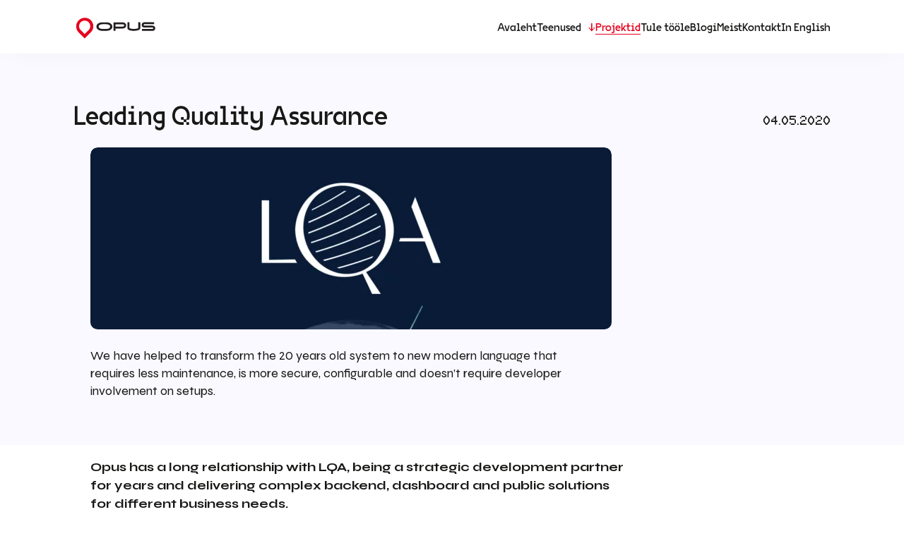

--- FILE ---
content_type: text/html; charset=UTF-8
request_url: https://www.opus.ee/projektid/leading-quality-assurance/
body_size: 8776
content:

<!-- What are you spying here? Join our team and we tell you all! -->
<!doctype html>
<html dir="ltr" lang="et" prefix="og: https://ogp.me/ns#">
<head>
    <meta http-equiv="Content-type" content="text/html; charset=utf-8"/>
    <meta name="viewport" content="width=device-width, initial-scale=1, viewport-fit=cover">
    <!-- favicons -->
    <link rel="shortcut icon" type="image/ico" href="https://www.opus.ee/wp-content/themes/opus2023/assets/favicons/favicon.ico?v=1.0">
    <link rel="apple-touch-icon" sizes="57x57" href="https://www.opus.ee/wp-content/themes/opus2023/assets/favicons/apple-touch-icon-57x57.png?v=1.0">
    <link rel="apple-touch-icon" sizes="60x60" href="https://www.opus.ee/wp-content/themes/opus2023/assets/favicons/apple-touch-icon-60x60.png?v=1.0">
    <link rel="apple-touch-icon" sizes="72x72" href="https://www.opus.ee/wp-content/themes/opus2023/assets/favicons/apple-touch-icon-72x72.png?v=1.0">
    <link rel="apple-touch-icon" sizes="76x76" href="https://www.opus.ee/wp-content/themes/opus2023/assets/favicons/apple-touch-icon-76x76.png?v=1.0">
    <link rel="apple-touch-icon" sizes="114x114" href="https://www.opus.ee/wp-content/themes/opus2023/assets/favicons/apple-touch-icon-114x114.png?v=1.0">
    <link rel="apple-touch-icon" sizes="120x120" href="https://www.opus.ee/wp-content/themes/opus2023/assets/favicons/apple-touch-icon-120x120.png?v=1.0">
    <link rel="apple-touch-icon" sizes="144x144" href="https://www.opus.ee/wp-content/themes/opus2023/assets/favicons/apple-touch-icon-144x144.png?v=1.0">
    <link rel="apple-touch-icon" sizes="152x152" href="https://www.opus.ee/wp-content/themes/opus2023/assets/favicons/apple-touch-icon-152x152.png?v=1.0">
    <link rel="apple-touch-icon" sizes="180x180" href="https://www.opus.ee/wp-content/themes/opus2023/assets/favicons/apple-touch-icon-180x180.png?v=1.0">
    <link rel="apple-touch-startup-image" media="(device-width: 768px) and (device-height: 1024px) and (orientation: landscape) and (-webkit-device-pixel-ratio: 1)" href="https://www.opus.ee/wp-content/themes/opus2023/assets/favicons/apple-touch-startup-image-1024x748.png?v=1.0">
    <link rel="apple-touch-startup-image" media="(device-width: 768px) and (device-height: 1024px) and (orientation: portrait) and (-webkit-device-pixel-ratio: 2)" href="https://www.opus.ee/wp-content/themes/opus2023/assets/favicons/apple-touch-startup-image-1536x2008.png?v=1.0">
    <link rel="apple-touch-startup-image" media="(device-width: 768px) and (device-height: 1024px) and (orientation: landscape) and (-webkit-device-pixel-ratio: 2)" href="https://www.opus.ee/wp-content/themes/opus2023/assets/favicons/apple-touch-startup-image-2048x1496.png?v=1.0">
    <link rel="apple-touch-startup-image" media="(device-width: 320px) and (device-height: 480px) and (-webkit-device-pixel-ratio: 1)" href="https://www.opus.ee/wp-content/themes/opus2023/assets/favicons/apple-touch-startup-image-320x460.png?v=1.0">
    <link rel="apple-touch-startup-image" media="(device-width: 320px) and (device-height: 568px) and (-webkit-device-pixel-ratio: 2)" href="https://www.opus.ee/wp-content/themes/opus2023/assets/favicons/apple-touch-startup-image-640x1096.png?v=1.0">
    <link rel="apple-touch-startup-image" media="(device-width: 320px) and (device-height: 480px) and (-webkit-device-pixel-ratio: 2)" href="https://www.opus.ee/wp-content/themes/opus2023/assets/favicons/apple-touch-startup-image-640x920.png?v=1.0">
    <link rel="apple-touch-startup-image" media="(device-width: 768px) and (device-height: 1024px) and (orientation: portrait) and (-webkit-device-pixel-ratio: 1)" href="https://www.opus.ee/wp-content/themes/opus2023/assets/favicons/apple-touch-startup-image-768x1004.png?v=1.0">
    <meta name="msapplication-TileImage" content="https://www.opus.ee/wp-content/themes/opus2023/assets/favicons/mstile-144x144.png?v=1.0">
    <!-- /favicons -->
    <title>Leading Quality Assurance - Opus Online</title>
	<style>img:is([sizes="auto" i], [sizes^="auto," i]) { contain-intrinsic-size: 3000px 1500px }</style>
	<link rel="alternate" hreflang="et" href="https://www.opus.ee/projektid/leading-quality-assurance/" />
<link rel="alternate" hreflang="x-default" href="https://www.opus.ee/projektid/leading-quality-assurance/" />

		<!-- All in One SEO 4.7.8 - aioseo.com -->
	<meta name="description" content="We have helped to transform the 20 years old system to new modern language that requires less maintenance, is more secure, configurable and doesn’t require developer involvement on setups." />
	<meta name="robots" content="max-image-preview:large" />
	<meta name="author" content="minna"/>
	<link rel="canonical" href="https://www.opus.ee/projektid/leading-quality-assurance/" />
	<meta name="generator" content="All in One SEO (AIOSEO) 4.7.8" />
		<meta property="og:locale" content="et_EE" />
		<meta property="og:site_name" content="Opus Online - Software Development. Digital Product Design. Business Thinking." />
		<meta property="og:type" content="article" />
		<meta property="og:title" content="Leading Quality Assurance - Opus Online" />
		<meta property="og:description" content="We have helped to transform the 20 years old system to new modern language that requires less maintenance, is more secure, configurable and doesn’t require developer involvement on setups." />
		<meta property="og:url" content="https://www.opus.ee/projektid/leading-quality-assurance/" />
		<meta property="article:published_time" content="2020-05-04T11:14:38+00:00" />
		<meta property="article:modified_time" content="2023-10-13T08:35:53+00:00" />
		<meta name="twitter:card" content="summary_large_image" />
		<meta name="twitter:title" content="Leading Quality Assurance - Opus Online" />
		<meta name="twitter:description" content="We have helped to transform the 20 years old system to new modern language that requires less maintenance, is more secure, configurable and doesn’t require developer involvement on setups." />
		<script type="application/ld+json" class="aioseo-schema">
			{"@context":"https:\/\/schema.org","@graph":[{"@type":"BreadcrumbList","@id":"https:\/\/www.opus.ee\/projektid\/leading-quality-assurance\/#breadcrumblist","itemListElement":[{"@type":"ListItem","@id":"https:\/\/www.opus.ee\/#listItem","position":1,"name":"Home","item":"https:\/\/www.opus.ee\/","nextItem":{"@type":"ListItem","@id":"https:\/\/www.opus.ee\/projektid\/leading-quality-assurance\/#listItem","name":"Leading Quality Assurance"}},{"@type":"ListItem","@id":"https:\/\/www.opus.ee\/projektid\/leading-quality-assurance\/#listItem","position":2,"name":"Leading Quality Assurance","previousItem":{"@type":"ListItem","@id":"https:\/\/www.opus.ee\/#listItem","name":"Home"}}]},{"@type":"Organization","@id":"https:\/\/www.opus.ee\/#organization","name":"Opus Online","description":"Software Development. Digital Product Design. Business Thinking.","url":"https:\/\/www.opus.ee\/","telephone":"+3726829670","logo":{"@type":"ImageObject","url":"https:\/\/new-prelive.opus.ee\/wp-content\/uploads\/2023\/10\/logo_opus.png","@id":"https:\/\/www.opus.ee\/projektid\/leading-quality-assurance\/#organizationLogo"},"image":{"@id":"https:\/\/www.opus.ee\/projektid\/leading-quality-assurance\/#organizationLogo"}},{"@type":"Person","@id":"https:\/\/www.opus.ee\/journal\/author\/minna\/#author","url":"https:\/\/www.opus.ee\/journal\/author\/minna\/","name":"minna"},{"@type":"WebPage","@id":"https:\/\/www.opus.ee\/projektid\/leading-quality-assurance\/#webpage","url":"https:\/\/www.opus.ee\/projektid\/leading-quality-assurance\/","name":"Leading Quality Assurance - Opus Online","description":"We have helped to transform the 20 years old system to new modern language that requires less maintenance, is more secure, configurable and doesn\u2019t require developer involvement on setups.","inLanguage":"et","isPartOf":{"@id":"https:\/\/www.opus.ee\/#website"},"breadcrumb":{"@id":"https:\/\/www.opus.ee\/projektid\/leading-quality-assurance\/#breadcrumblist"},"author":{"@id":"https:\/\/www.opus.ee\/journal\/author\/minna\/#author"},"creator":{"@id":"https:\/\/www.opus.ee\/journal\/author\/minna\/#author"},"image":{"@type":"ImageObject","url":"https:\/\/www.opus.ee\/wp-content\/uploads\/2020\/04\/lqa.png","@id":"https:\/\/www.opus.ee\/projektid\/leading-quality-assurance\/#mainImage","width":1100,"height":714,"caption":"Leading Quality Assurance"},"primaryImageOfPage":{"@id":"https:\/\/www.opus.ee\/projektid\/leading-quality-assurance\/#mainImage"},"datePublished":"2020-05-04T11:14:38+00:00","dateModified":"2023-10-13T08:35:53+00:00"},{"@type":"WebSite","@id":"https:\/\/www.opus.ee\/#website","url":"https:\/\/www.opus.ee\/","name":"Opus Online","description":"Software Development. Digital Product Design. Business Thinking.","inLanguage":"et","publisher":{"@id":"https:\/\/www.opus.ee\/#organization"}}]}
		</script>
		<!-- All in One SEO -->

<link rel="alternate" type="application/rss+xml" title="Opus Online &raquo; Leading Quality Assurance Kommentaaride RSS" href="https://www.opus.ee/projektid/leading-quality-assurance/feed/" />
<link rel='stylesheet' id='wp-block-library-css' href='https://www.opus.ee/wp-includes/css/dist/block-library/style.min.css?ver=6.8.1' type='text/css' media='all' />
<style id='classic-theme-styles-inline-css' type='text/css'>
/*! This file is auto-generated */
.wp-block-button__link{color:#fff;background-color:#32373c;border-radius:9999px;box-shadow:none;text-decoration:none;padding:calc(.667em + 2px) calc(1.333em + 2px);font-size:1.125em}.wp-block-file__button{background:#32373c;color:#fff;text-decoration:none}
</style>
<style id='global-styles-inline-css' type='text/css'>
:root{--wp--preset--aspect-ratio--square: 1;--wp--preset--aspect-ratio--4-3: 4/3;--wp--preset--aspect-ratio--3-4: 3/4;--wp--preset--aspect-ratio--3-2: 3/2;--wp--preset--aspect-ratio--2-3: 2/3;--wp--preset--aspect-ratio--16-9: 16/9;--wp--preset--aspect-ratio--9-16: 9/16;--wp--preset--color--black: #000000;--wp--preset--color--cyan-bluish-gray: #abb8c3;--wp--preset--color--white: #ffffff;--wp--preset--color--pale-pink: #f78da7;--wp--preset--color--vivid-red: #cf2e2e;--wp--preset--color--luminous-vivid-orange: #ff6900;--wp--preset--color--luminous-vivid-amber: #fcb900;--wp--preset--color--light-green-cyan: #7bdcb5;--wp--preset--color--vivid-green-cyan: #00d084;--wp--preset--color--pale-cyan-blue: #8ed1fc;--wp--preset--color--vivid-cyan-blue: #0693e3;--wp--preset--color--vivid-purple: #9b51e0;--wp--preset--gradient--vivid-cyan-blue-to-vivid-purple: linear-gradient(135deg,rgba(6,147,227,1) 0%,rgb(155,81,224) 100%);--wp--preset--gradient--light-green-cyan-to-vivid-green-cyan: linear-gradient(135deg,rgb(122,220,180) 0%,rgb(0,208,130) 100%);--wp--preset--gradient--luminous-vivid-amber-to-luminous-vivid-orange: linear-gradient(135deg,rgba(252,185,0,1) 0%,rgba(255,105,0,1) 100%);--wp--preset--gradient--luminous-vivid-orange-to-vivid-red: linear-gradient(135deg,rgba(255,105,0,1) 0%,rgb(207,46,46) 100%);--wp--preset--gradient--very-light-gray-to-cyan-bluish-gray: linear-gradient(135deg,rgb(238,238,238) 0%,rgb(169,184,195) 100%);--wp--preset--gradient--cool-to-warm-spectrum: linear-gradient(135deg,rgb(74,234,220) 0%,rgb(151,120,209) 20%,rgb(207,42,186) 40%,rgb(238,44,130) 60%,rgb(251,105,98) 80%,rgb(254,248,76) 100%);--wp--preset--gradient--blush-light-purple: linear-gradient(135deg,rgb(255,206,236) 0%,rgb(152,150,240) 100%);--wp--preset--gradient--blush-bordeaux: linear-gradient(135deg,rgb(254,205,165) 0%,rgb(254,45,45) 50%,rgb(107,0,62) 100%);--wp--preset--gradient--luminous-dusk: linear-gradient(135deg,rgb(255,203,112) 0%,rgb(199,81,192) 50%,rgb(65,88,208) 100%);--wp--preset--gradient--pale-ocean: linear-gradient(135deg,rgb(255,245,203) 0%,rgb(182,227,212) 50%,rgb(51,167,181) 100%);--wp--preset--gradient--electric-grass: linear-gradient(135deg,rgb(202,248,128) 0%,rgb(113,206,126) 100%);--wp--preset--gradient--midnight: linear-gradient(135deg,rgb(2,3,129) 0%,rgb(40,116,252) 100%);--wp--preset--font-size--small: 13px;--wp--preset--font-size--medium: 20px;--wp--preset--font-size--large: 36px;--wp--preset--font-size--x-large: 42px;--wp--preset--spacing--20: 0.44rem;--wp--preset--spacing--30: 0.67rem;--wp--preset--spacing--40: 1rem;--wp--preset--spacing--50: 1.5rem;--wp--preset--spacing--60: 2.25rem;--wp--preset--spacing--70: 3.38rem;--wp--preset--spacing--80: 5.06rem;--wp--preset--shadow--natural: 6px 6px 9px rgba(0, 0, 0, 0.2);--wp--preset--shadow--deep: 12px 12px 50px rgba(0, 0, 0, 0.4);--wp--preset--shadow--sharp: 6px 6px 0px rgba(0, 0, 0, 0.2);--wp--preset--shadow--outlined: 6px 6px 0px -3px rgba(255, 255, 255, 1), 6px 6px rgba(0, 0, 0, 1);--wp--preset--shadow--crisp: 6px 6px 0px rgba(0, 0, 0, 1);}:where(.is-layout-flex){gap: 0.5em;}:where(.is-layout-grid){gap: 0.5em;}body .is-layout-flex{display: flex;}.is-layout-flex{flex-wrap: wrap;align-items: center;}.is-layout-flex > :is(*, div){margin: 0;}body .is-layout-grid{display: grid;}.is-layout-grid > :is(*, div){margin: 0;}:where(.wp-block-columns.is-layout-flex){gap: 2em;}:where(.wp-block-columns.is-layout-grid){gap: 2em;}:where(.wp-block-post-template.is-layout-flex){gap: 1.25em;}:where(.wp-block-post-template.is-layout-grid){gap: 1.25em;}.has-black-color{color: var(--wp--preset--color--black) !important;}.has-cyan-bluish-gray-color{color: var(--wp--preset--color--cyan-bluish-gray) !important;}.has-white-color{color: var(--wp--preset--color--white) !important;}.has-pale-pink-color{color: var(--wp--preset--color--pale-pink) !important;}.has-vivid-red-color{color: var(--wp--preset--color--vivid-red) !important;}.has-luminous-vivid-orange-color{color: var(--wp--preset--color--luminous-vivid-orange) !important;}.has-luminous-vivid-amber-color{color: var(--wp--preset--color--luminous-vivid-amber) !important;}.has-light-green-cyan-color{color: var(--wp--preset--color--light-green-cyan) !important;}.has-vivid-green-cyan-color{color: var(--wp--preset--color--vivid-green-cyan) !important;}.has-pale-cyan-blue-color{color: var(--wp--preset--color--pale-cyan-blue) !important;}.has-vivid-cyan-blue-color{color: var(--wp--preset--color--vivid-cyan-blue) !important;}.has-vivid-purple-color{color: var(--wp--preset--color--vivid-purple) !important;}.has-black-background-color{background-color: var(--wp--preset--color--black) !important;}.has-cyan-bluish-gray-background-color{background-color: var(--wp--preset--color--cyan-bluish-gray) !important;}.has-white-background-color{background-color: var(--wp--preset--color--white) !important;}.has-pale-pink-background-color{background-color: var(--wp--preset--color--pale-pink) !important;}.has-vivid-red-background-color{background-color: var(--wp--preset--color--vivid-red) !important;}.has-luminous-vivid-orange-background-color{background-color: var(--wp--preset--color--luminous-vivid-orange) !important;}.has-luminous-vivid-amber-background-color{background-color: var(--wp--preset--color--luminous-vivid-amber) !important;}.has-light-green-cyan-background-color{background-color: var(--wp--preset--color--light-green-cyan) !important;}.has-vivid-green-cyan-background-color{background-color: var(--wp--preset--color--vivid-green-cyan) !important;}.has-pale-cyan-blue-background-color{background-color: var(--wp--preset--color--pale-cyan-blue) !important;}.has-vivid-cyan-blue-background-color{background-color: var(--wp--preset--color--vivid-cyan-blue) !important;}.has-vivid-purple-background-color{background-color: var(--wp--preset--color--vivid-purple) !important;}.has-black-border-color{border-color: var(--wp--preset--color--black) !important;}.has-cyan-bluish-gray-border-color{border-color: var(--wp--preset--color--cyan-bluish-gray) !important;}.has-white-border-color{border-color: var(--wp--preset--color--white) !important;}.has-pale-pink-border-color{border-color: var(--wp--preset--color--pale-pink) !important;}.has-vivid-red-border-color{border-color: var(--wp--preset--color--vivid-red) !important;}.has-luminous-vivid-orange-border-color{border-color: var(--wp--preset--color--luminous-vivid-orange) !important;}.has-luminous-vivid-amber-border-color{border-color: var(--wp--preset--color--luminous-vivid-amber) !important;}.has-light-green-cyan-border-color{border-color: var(--wp--preset--color--light-green-cyan) !important;}.has-vivid-green-cyan-border-color{border-color: var(--wp--preset--color--vivid-green-cyan) !important;}.has-pale-cyan-blue-border-color{border-color: var(--wp--preset--color--pale-cyan-blue) !important;}.has-vivid-cyan-blue-border-color{border-color: var(--wp--preset--color--vivid-cyan-blue) !important;}.has-vivid-purple-border-color{border-color: var(--wp--preset--color--vivid-purple) !important;}.has-vivid-cyan-blue-to-vivid-purple-gradient-background{background: var(--wp--preset--gradient--vivid-cyan-blue-to-vivid-purple) !important;}.has-light-green-cyan-to-vivid-green-cyan-gradient-background{background: var(--wp--preset--gradient--light-green-cyan-to-vivid-green-cyan) !important;}.has-luminous-vivid-amber-to-luminous-vivid-orange-gradient-background{background: var(--wp--preset--gradient--luminous-vivid-amber-to-luminous-vivid-orange) !important;}.has-luminous-vivid-orange-to-vivid-red-gradient-background{background: var(--wp--preset--gradient--luminous-vivid-orange-to-vivid-red) !important;}.has-very-light-gray-to-cyan-bluish-gray-gradient-background{background: var(--wp--preset--gradient--very-light-gray-to-cyan-bluish-gray) !important;}.has-cool-to-warm-spectrum-gradient-background{background: var(--wp--preset--gradient--cool-to-warm-spectrum) !important;}.has-blush-light-purple-gradient-background{background: var(--wp--preset--gradient--blush-light-purple) !important;}.has-blush-bordeaux-gradient-background{background: var(--wp--preset--gradient--blush-bordeaux) !important;}.has-luminous-dusk-gradient-background{background: var(--wp--preset--gradient--luminous-dusk) !important;}.has-pale-ocean-gradient-background{background: var(--wp--preset--gradient--pale-ocean) !important;}.has-electric-grass-gradient-background{background: var(--wp--preset--gradient--electric-grass) !important;}.has-midnight-gradient-background{background: var(--wp--preset--gradient--midnight) !important;}.has-small-font-size{font-size: var(--wp--preset--font-size--small) !important;}.has-medium-font-size{font-size: var(--wp--preset--font-size--medium) !important;}.has-large-font-size{font-size: var(--wp--preset--font-size--large) !important;}.has-x-large-font-size{font-size: var(--wp--preset--font-size--x-large) !important;}
:where(.wp-block-post-template.is-layout-flex){gap: 1.25em;}:where(.wp-block-post-template.is-layout-grid){gap: 1.25em;}
:where(.wp-block-columns.is-layout-flex){gap: 2em;}:where(.wp-block-columns.is-layout-grid){gap: 2em;}
:root :where(.wp-block-pullquote){font-size: 1.5em;line-height: 1.6;}
</style>
<link rel='stylesheet' id='contact-form-7-css' href='https://www.opus.ee/wp-content/plugins/contact-form-7/includes/css/styles.css?ver=6.0.3' type='text/css' media='all' />
<link rel='stylesheet' id='theme-style-css' href='https://www.opus.ee/wp-content/themes/opus2023/assets/css/styles.css?ver=1.0' type='text/css' media='all' />
<link rel="https://api.w.org/" href="https://www.opus.ee/wp-json/" /><link rel="alternate" title="JSON" type="application/json" href="https://www.opus.ee/wp-json/wp/v2/projects/1749" /><link rel="EditURI" type="application/rsd+xml" title="RSD" href="https://www.opus.ee/xmlrpc.php?rsd" />
<meta name="generator" content="WordPress 6.8.1" />
<meta name="generator" content="WPML ver:4.6.15 stt:1,15;" />
<meta name="facebook-domain-verification" content="2cshyskuyul7zpth6q9sfkapluugk3" />

<!-- Google Tag Manager -->
<script>(function(w,d,s,l,i){w[l]=w[l]||[];w[l].push({'gtm.start':
new Date().getTime(),event:'gtm.js'});var f=d.getElementsByTagName(s)[0],
j=d.createElement(s),dl=l!='dataLayer'?'&l='+l:'';j.async=true;j.src=
'https://www.googletagmanager.com/gtm.js?id='+i+dl;f.parentNode.insertBefore(j,f);
})(window,document,'script','dataLayer','GTM-WDSB9DVG');</script>
<!-- End Google Tag Manager -->

<!-- Meta Pixel Code -->
<script type='text/javascript'>
!function(f,b,e,v,n,t,s){if(f.fbq)return;n=f.fbq=function(){n.callMethod?
n.callMethod.apply(n,arguments):n.queue.push(arguments)};if(!f._fbq)f._fbq=n;
n.push=n;n.loaded=!0;n.version='2.0';n.queue=[];t=b.createElement(e);t.async=!0;
t.src=v;s=b.getElementsByTagName(e)[0];s.parentNode.insertBefore(t,s)}(window,
document,'script','https://connect.facebook.net/en_US/fbevents.js?v=next');
</script>
<!-- End Meta Pixel Code -->

      <script type='text/javascript'>
        var url = window.location.origin + '?ob=open-bridge';
        fbq('set', 'openbridge', '1424943071571389', url);
      </script>
    <script type='text/javascript'>fbq('init', '1424943071571389', {}, {
    "agent": "wordpress-6.8.1-4.0.1"
})</script><script type='text/javascript'>
    fbq('track', 'PageView', []);
  </script>
<!-- Meta Pixel Code -->
<noscript>
<img height="1" width="1" style="display:none" alt="fbpx"
src="https://www.facebook.com/tr?id=1424943071571389&ev=PageView&noscript=1" />
</noscript>
<!-- End Meta Pixel Code -->
    <script type="text/javascript">
        console.warn('What are you spying here? Join our team and we tell you all!');
    </script>
</head>
<body>
<div id="root">
<div class="header">
    <div class="header__inner">
        <a href="https://www.opus.ee" class="header__logo">
            <img src="https://www.opus.ee/wp-content/themes/opus2023/assets/img/logo_opus.svg" alt="Opus Online" width="120" height="30" />
        </a>
        <button class="header__menu-toggle" title="Ava menüü"><span></span></button>
        <nav id="primary-menu" class="header__menu">
            <ul id="menu-main-menu-et" class="header__mainmenu"><li><a href="https://www.opus.ee/" class="">Avaleht</a></li><li><div class="menu-item">Teenused</div><ul class="sub-menu">	<li><a href="https://www.opus.ee/tarkvaraarenduse-erilahendused/" class="">Tarkvaraarenduse erilahendused</a></li>	<li><a href="https://www.opus.ee/magento-arendus/" class="">Magento arendus</a></li>	<li><a href="https://www.opus.ee/muugile-orienteeritud-e-poed/" class="">Müügile orienteeritud e-poed</a></li></ul></li><li><a href="https://www.opus.ee/projektid/" class="active">Projektid</a></li><li><a href="https://www.opus.ee/tule-toole/" class="">Tule tööle</a></li><li><a href="https://www.opus.ee/journal/" class="">Blogi</a></li><li><a href="https://www.opus.ee/meist/" class="">Meist</a></li><li><a href="https://www.opus.ee/kontakt/" class="">Kontakt</a></li></ul><ul class="header__languages"><li><a class="" href="https://www.opus.ee/en/">In English</a></li></ul>        </nav>
    </div>
</div>
    <div class="hero theme-project theme-other">
    <div class="hero__inner">
        <div class="hero__heading">
            <h1>Leading Quality Assurance</h1>            <p class="timestamp">
                04.05.2020            </p>
        </div>
        <div class="hero__content">
            <div class="hero__image">
                <img width="738" height="258" src="https://www.opus.ee/wp-content/uploads/2020/04/lqa-738x258.png" class="attachment-project-hero size-project-hero wp-post-image" alt="Leading Quality Assurance" decoding="async" fetchpriority="high" />            </div>
            <p>We have helped to transform the 20 years old system to new modern language that requires less maintenance, is more secure, configurable and doesn’t require developer involvement on setups. </p>        </div>
    </div>
</div>
    <div class="block theme-project">
        <div class="block__inner">
            <div class="block__inner-content">
                
<p><strong>Opus has a long relationship with LQA, being a strategic development partner for years and delivering complex backend, dashboard and public solutions for different business needs.</strong></p>



<p>We have helped to transform the 20 years old system to new modern language that requires less maintenance, is more secure, configurable and doesn’t require developer involvement on setups. To achieve this had to dig deep to the business processes, read loads of legacy code and reverse DB logic to understand the feature set that we can simplify and generalize.</p>
            </div>
        </div>
    </div>
    <div class="block theme-lightest">
<div class="block__inner">
<h2>Tehtud tööd</h2>
<p class="heading-readmore"><a class="readmore" href="/projektid">Vaata veel</a></p>
<p class="indent">Meil on pikaajaline kogemus IT tarkvarade ja e-poodide loomises ettevõtetele alates finantssektorist kuni kindlustuse ja ravimitööstuseni. Oleme pikaajaliseks partneriks nii suurtele korporatsioonidele kui kiirelt kasvavatele startupidele.</p>
<p>        <ul class="list-portfolio scrollable">
            <li data-category="">
    <a href="https://www.opus.ee/projektid/apollo/" class=" theme-other">
        <div class="list-portfolio__image">
            <img decoding="async" width="600" height="250" src="https://www.opus.ee/wp-content/uploads/2025/09/apollo-1.png" class="attachment-project size-project wp-post-image" alt="" srcset="https://www.opus.ee/wp-content/uploads/2025/09/apollo-1.png 600w, https://www.opus.ee/wp-content/uploads/2025/09/apollo-1-524x218.png 524w" sizes="(max-width: 600px) 100vw, 600px" />        </div>
        <div class="list-portfolio__content">
            <div class="list-portfolio__heading">Apollo</div>
            <div class="list-portfolio__lead">Lõime uuendatud Apollo e-poe kaasaegsele Magento platvormile, kasutades arendamisel Next.js raamistikku.</div>
            <div class="list-portfolio__readmore">Loe lisaks</div>
        </div>
    </a>
</li>
<li data-category="78">
    <a href="https://www.opus.ee/projektid/lhv/" class=" theme-tailor">
        <div class="list-portfolio__image">
            <img decoding="async" width="1600" height="900" src="https://www.opus.ee/wp-content/uploads/2023/10/img_lhv.jpg" class="attachment-project size-project wp-post-image" alt="" srcset="https://www.opus.ee/wp-content/uploads/2023/10/img_lhv.jpg 1600w, https://www.opus.ee/wp-content/uploads/2023/10/img_lhv-524x295.jpg 524w, https://www.opus.ee/wp-content/uploads/2023/10/img_lhv-768x432.jpg 768w, https://www.opus.ee/wp-content/uploads/2023/10/img_lhv-1024x576.jpg 1024w, https://www.opus.ee/wp-content/uploads/2023/10/img_lhv-1536x864.jpg 1536w, https://www.opus.ee/wp-content/uploads/2023/10/img_lhv-250x140.jpg 250w, https://www.opus.ee/wp-content/uploads/2023/10/img_lhv-762x429.jpg 762w" sizes="(max-width: 1600px) 100vw, 1600px" />        </div>
        <div class="list-portfolio__content">
            <div class="list-portfolio__heading">LHV</div>
            <div class="list-portfolio__lead">Saime unikaalse võimaluse ehitada ärikriitiline rakenduse LHV Kindlustusele, et nende äri saaks jõudsalt areneda.</div>
            <div class="list-portfolio__readmore">Loe lisaks</div>
        </div>
    </a>
</li>
<li data-category="78">
    <a href="https://www.opus.ee/projektid/aripaev/" class=" theme-other">
        <div class="list-portfolio__image">
            <img loading="lazy" decoding="async" width="1600" height="900" src="https://www.opus.ee/wp-content/uploads/2023/10/img_aripaev.jpg" class="attachment-project size-project wp-post-image" alt="" srcset="https://www.opus.ee/wp-content/uploads/2023/10/img_aripaev.jpg 1600w, https://www.opus.ee/wp-content/uploads/2023/10/img_aripaev-524x295.jpg 524w, https://www.opus.ee/wp-content/uploads/2023/10/img_aripaev-768x432.jpg 768w, https://www.opus.ee/wp-content/uploads/2023/10/img_aripaev-1024x576.jpg 1024w, https://www.opus.ee/wp-content/uploads/2023/10/img_aripaev-1536x864.jpg 1536w, https://www.opus.ee/wp-content/uploads/2023/10/img_aripaev-250x140.jpg 250w, https://www.opus.ee/wp-content/uploads/2023/10/img_aripaev-762x429.jpg 762w" sizes="auto, (max-width: 1600px) 100vw, 1600px" />        </div>
        <div class="list-portfolio__content">
            <div class="list-portfolio__heading">Äripäev</div>
            <div class="list-portfolio__lead">Toetame Eesti suurimat majandusuudiste portaali erinevate süsteemide arendusel, ikka vanas heas NodeJS ja Reactis.</div>
            <div class="list-portfolio__readmore">Loe lisaks</div>
        </div>
    </a>
</li>
<li data-category="77">
    <a href="https://www.opus.ee/projektid/apotheka-2/" class=" theme-ecom">
        <div class="list-portfolio__image">
            <img loading="lazy" decoding="async" width="2600" height="1733" src="https://www.opus.ee/wp-content/uploads/2022/01/pexels-tara-winstead-7722654.png" class="attachment-project size-project wp-post-image" alt="" srcset="https://www.opus.ee/wp-content/uploads/2022/01/pexels-tara-winstead-7722654.png 2600w, https://www.opus.ee/wp-content/uploads/2022/01/pexels-tara-winstead-7722654-524x349.png 524w, https://www.opus.ee/wp-content/uploads/2022/01/pexels-tara-winstead-7722654-768x512.png 768w, https://www.opus.ee/wp-content/uploads/2022/01/pexels-tara-winstead-7722654-1024x683.png 1024w, https://www.opus.ee/wp-content/uploads/2022/01/pexels-tara-winstead-7722654-1536x1024.png 1536w, https://www.opus.ee/wp-content/uploads/2022/01/pexels-tara-winstead-7722654-2048x1365.png 2048w, https://www.opus.ee/wp-content/uploads/2022/01/pexels-tara-winstead-7722654-762x508.png 762w, https://www.opus.ee/wp-content/uploads/2022/01/pexels-tara-winstead-7722654-300x200.png 300w" sizes="auto, (max-width: 2600px) 100vw, 2600px" />        </div>
        <div class="list-portfolio__content">
            <div class="list-portfolio__heading">Apotheka</div>
            <div class="list-portfolio__lead">Uus Magento 2 ja Reactil põhinev veebipood riigi suurimale apteegiketile, mis vastab ka WCAG 2 AA standardile.</div>
            <div class="list-portfolio__readmore">Loe lisaks</div>
        </div>
    </a>
</li>
        </ul>
        
</p></div>
</div>
<div id="contact" class="block">
<div class="block__inner">
<div class="split">
<div>
<h2>Võta ühendust</h2>
<p>Me soovime katta kõik Sinu veebiarenduse vajadused, et saaksid keskenduda oma ettevõtte ehitamisele ja kasvatamisele.</p>
<div class="contact">
<div class="contact__image"><img loading="lazy" decoding="async" class="alignnone wp-image-3529 size-full" src="https://www.opus.ee/wp-content/uploads/2023/09/margus-eha2.jpg" alt="" width="1000" height="921" srcset="https://www.opus.ee/wp-content/uploads/2023/09/margus-eha2.jpg 1000w, https://www.opus.ee/wp-content/uploads/2023/09/margus-eha2-524x483.jpg 524w, https://www.opus.ee/wp-content/uploads/2023/09/margus-eha2-768x707.jpg 768w, https://www.opus.ee/wp-content/uploads/2023/09/margus-eha2-762x702.jpg 762w" sizes="auto, (max-width: 1000px) 100vw, 1000px" /></div>
<div class="contact__details">
<p>Margus Eha</p>
<p>CEO, Business Development</p>
<ul class="contact__contacts">
<li style="list-style-type: none;">
<ul class="contact__contacts">
<li>Opus Online OÜ</li>
<li class="phone">+372 682 7975</li>
<li class="mail"><a href="mailto:info@opus.ee">info@opus.ee</a></li>
</ul>
</li>
</ul>
</div>
</div>
</div>
<div style="margin-right: 8px !important;">
<div class="wpcf7 no-js" id="wpcf7-f3145-o1" lang="en-US" dir="ltr" data-wpcf7-id="3145">
<div class="screen-reader-response"><p role="status" aria-live="polite" aria-atomic="true"></p> <ul></ul></div>
<form action="/projektid/leading-quality-assurance/#wpcf7-f3145-o1" method="post" class="wpcf7-form init" aria-label="Contact form" novalidate="novalidate" data-status="init">
<div style="display: none;">
<input type="hidden" name="_wpcf7" value="3145" />
<input type="hidden" name="_wpcf7_version" value="6.0.3" />
<input type="hidden" name="_wpcf7_locale" value="en_US" />
<input type="hidden" name="_wpcf7_unit_tag" value="wpcf7-f3145-o1" />
<input type="hidden" name="_wpcf7_container_post" value="0" />
<input type="hidden" name="_wpcf7_posted_data_hash" value="" />
<input type="hidden" name="_cf7a__timestamp" value="2n1lLfJ/m0SK9Dp/+dnPfg==" />
<input type="hidden" name="_cf7a_version" value="1.0" />
<input type="hidden" name="_cf7a_address" value="asmRTUPiJpU7r3wDiqjbAQ==" />
<input type="hidden" name="_cf7a_referer" value="y7Oc5g/IhyPnRK9PR2bezQ==" />
<input type="hidden" name="_cf7a_protocol" value="eRkOBe18MKegw+LoNx+p0w==" />
<input type="hidden" name="_cf7a_bot_fingerprint" value="2n1lLfJ/m0SK9Dp/+dnPfg==" />
<input type="hidden" name="_cf7a_bot_fingerprint_extras" value="" />
<input type="hidden" name="_cf7a_append_on_submit" value="" />
</div>
<p><label><span class="visually-hidden">Nimi</span><br />
<span class="wpcf7-form-control-wrap" data-name="your-name"><input type="text" name="name" value="" autocomplete="fill" class="fit-the-fullspace" aria-hidden="true" tabindex="-1" /><input size="40" maxlength="400" class="wpcf7-form-control wpcf7-text wpcf7-validates-as-required" autocomplete="name" aria-required="true" aria-invalid="false" placeholder="Nimi" value="" type="text" name="your-name" /></span> </label>
</p>
<p><label><span class="visually-hidden">E-mail</span><br />
<span class="wpcf7-form-control-wrap" data-name="your-email"><input size="40" maxlength="400" class="wpcf7-form-control wpcf7-email wpcf7-validates-as-required wpcf7-text wpcf7-validates-as-email" autocomplete="email" aria-required="true" aria-invalid="false" placeholder="E-mail" value="" type="email" name="your-email" /></span> </label>
</p>
<p><label><span class="visually-hidden">Sinu sõnum</span><br />
<span class="wpcf7-form-control-wrap" data-name="your-message"><textarea cols="40" rows="10" maxlength="2000" class="wpcf7-form-control wpcf7-textarea" aria-invalid="false" placeholder="Sinu sõnum" name="your-message"></textarea></span> </label>
</p>
<p><button type="submit" class="wpcf7-form-control wpcf7-submit">Saada kiri</button>
</p><div class="wpcf7-response-output" aria-hidden="true"></div>
</form>
</div>
</div>
</div>
</div>
</div>
<div class="footer">
    <div class="footer__inner">
        <p class="footer__logo">
            <img src="https://www.opus.ee/wp-content/themes/opus2023/assets/img/logo_opus.svg" alt="Opus Online" width="188" height="50"/>
        </p>
        <ul class="footer__links">
<li class="phone"><a href="tel:+3726829670">+3726829670</a></li>
<li class="mail"><a href="mailto:info@opus.ee">info@opus.ee</a></li>
<li class="address"><a href="https://goo.gl/maps/R5Q6rqwWK21fUrGQ8" target="_blank" rel="nofollow">Pärnu mnt 158, Tallinn, 11317</a></li>
<li><strong>Opus Online OÜ</strong><br />
Registrikood: 16115975</li>
</ul>
        <ul id="menu-footer-menu-et" class="footer__menu"><li id="menu-item-3076" class="menu-item menu-item-type-post_type menu-item-object-page menu-item-3076"><a href="https://www.opus.ee/tarkvaraarenduse-erilahendused/">Tarkvaraarendus</a></li>
<li id="menu-item-3074" class="menu-item menu-item-type-post_type menu-item-object-page menu-item-3074"><a href="https://www.opus.ee/muugile-orienteeritud-e-poed/">E-poodide arendus</a></li>
<li id="menu-item-3075" class="menu-item menu-item-type-post_type menu-item-object-page menu-item-3075"><a href="https://www.opus.ee/projektid/">Projektid</a></li>
<li id="menu-item-3077" class="menu-item menu-item-type-post_type menu-item-object-page menu-item-3077"><a href="https://www.opus.ee/tule-toole/">Tule tööle</a></li>
<li id="menu-item-3071" class="menu-item menu-item-type-post_type menu-item-object-page current_page_parent menu-item-3071"><a href="https://www.opus.ee/journal/">Blogi</a></li>
<li id="menu-item-3073" class="menu-item menu-item-type-post_type menu-item-object-page menu-item-3073"><a href="https://www.opus.ee/meist/">Meist</a></li>
<li id="menu-item-3072" class="menu-item menu-item-type-post_type menu-item-object-page menu-item-3072"><a href="https://www.opus.ee/kontakt/">Kontakt</a></li>
</ul>        <ul class="footer__social">
                            <li>
                    <a href="https://www.facebook.com/opusonline" target="_blank" rel="nofollow">
                        <img src="https://www.opus.ee/wp-content/themes/opus2023/assets/img/icon_facebook.svg" alt="Facebook" width="32" height="32"/>
                    </a>
                </li>
                                        <li>
                    <a href="https://www.instagram.com/opusonline/" target="_blank" rel="nofollow">
                        <img src="https://www.opus.ee/wp-content/themes/opus2023/assets/img/icon_instagram.svg" alt="Instagram" width="32" height="32"/>
                    </a>
                </li>
                                        <li>
                    <a href="https://www.linkedin.com/company/opusonline" target="_blank" rel="nofollow">
                        <img src="https://www.opus.ee/wp-content/themes/opus2023/assets/img/icon_linkedin.svg" alt="Linkedin" width="32" height="32"/>
                    </a>
                </li>
                                </ul>
    </div>
</div>
<script type="speculationrules">
{"prefetch":[{"source":"document","where":{"and":[{"href_matches":"\/*"},{"not":{"href_matches":["\/wp-*.php","\/wp-admin\/*","\/wp-content\/uploads\/*","\/wp-content\/*","\/wp-content\/plugins\/*","\/wp-content\/themes\/opus2023\/*","\/*\\?(.+)"]}},{"not":{"selector_matches":"a[rel~=\"nofollow\"]"}},{"not":{"selector_matches":".no-prefetch, .no-prefetch a"}}]},"eagerness":"conservative"}]}
</script>
    <!-- Meta Pixel Event Code -->
    <script type='text/javascript'>
        document.addEventListener( 'wpcf7mailsent', function( event ) {
        if( "fb_pxl_code" in event.detail.apiResponse){
          eval(event.detail.apiResponse.fb_pxl_code);
        }
      }, false );
    </script>
    <!-- End Meta Pixel Event Code -->
    <div id='fb-pxl-ajax-code'></div><style>body div .wpcf7-form .fit-the-fullspace{position:absolute;margin-left:-999em;}</style><script type="text/javascript" src="https://www.opus.ee/wp-includes/js/dist/hooks.min.js?ver=4d63a3d491d11ffd8ac6" id="wp-hooks-js"></script>
<script type="text/javascript" src="https://www.opus.ee/wp-includes/js/dist/i18n.min.js?ver=5e580eb46a90c2b997e6" id="wp-i18n-js"></script>
<script type="text/javascript" id="wp-i18n-js-after">
/* <![CDATA[ */
wp.i18n.setLocaleData( { 'text direction\u0004ltr': [ 'ltr' ] } );
/* ]]> */
</script>
<script type="text/javascript" src="https://www.opus.ee/wp-content/plugins/contact-form-7/includes/swv/js/index.js?ver=6.0.3" id="swv-js"></script>
<script type="text/javascript" id="contact-form-7-js-before">
/* <![CDATA[ */
var wpcf7 = {
    "api": {
        "root": "https:\/\/www.opus.ee\/wp-json\/",
        "namespace": "contact-form-7\/v1"
    }
};
/* ]]> */
</script>
<script type="text/javascript" src="https://www.opus.ee/wp-content/plugins/contact-form-7/includes/js/index.js?ver=6.0.3" id="contact-form-7-js"></script>
<script type="text/javascript" src="https://www.opus.ee/wp-content/themes/opus2023/assets/js/npm.jquery.js?ver=6.8.1" id="npm-jquery-js"></script>
<script type="text/javascript" src="https://www.opus.ee/wp-content/themes/opus2023/assets/js/script.js?ver=6.8.1" id="theme-js-js"></script>
<script type="text/javascript" id="cf7-antispam-js-extra">
/* <![CDATA[ */
var cf7a_settings = {"prefix":"_cf7a_","disableReload":"1","version":"lL+fz\/kJxoQedn3I8hTv+w=="};
/* ]]> */
</script>
<script type="text/javascript" src="https://www.opus.ee/wp-content/plugins/cf7-antispam/build/script.js?ver=a36b04cf8b501e85565c" id="cf7-antispam-js"></script>
</div>
</body>
</html>


--- FILE ---
content_type: text/css
request_url: https://www.opus.ee/wp-content/themes/opus2023/assets/css/styles.css?ver=1.0
body_size: 11668
content:
@import url(https://fonts.googleapis.com/css2?family=Syne:wght@400;700&display=swap);
*{scrollbar-width:thin}HTML,BODY{padding:0;margin:0;overscroll-behavior-y:none;-webkit-overflow-scrolling:touch}HTML{overflow:-moz-scrollbars-vertical;-webkit-tap-highlight-color:rgba(24,24,23,0);-ms-text-size-adjust:100%;-webkit-text-size-adjust:100%}HTML.fixed{margin-left:calc(100vw - 100%)}BODY{-ms-interpolation-mode:nearest-neighbor;position:relative}article,aside,footer,header,nav,section,figcaption,figure,main{display:block}hr{box-sizing:content-box;height:0;overflow:visible}pre,code,kbd,samp{font-family:monospace,monospace;font-size:1em}svg{opacity:.99;shape-rendering:geometricPrecision}svg circle[fill=none],svg path[fill=none]{fill:rgba(0,0,0,0) !important}svg:not(:root){overflow:hidden}A{-webkit-text-decoration-skip:objects}B{font-weight:700}audio,video{display:inline-block}audio:not([controls]){display:none;height:0}img{border-style:none}button,input,optgroup,select,textarea,option,label{font-size:inherit;font-family:inherit;line-height:1.15;margin:0;border-radius:0;box-sizing:border-box;max-width:100%;text-transform:inherit;font-weight:inherit}button,input{overflow:visible}button,select{text-transform:none}button,html [type=button],[type=reset],[type=submit]{-webkit-appearance:button;outline:none}button::-moz-focus-inner,[type=button]::-moz-focus-inner,[type=reset]::-moz-focus-inner,[type=submit]::-moz-focus-inner{border-style:none;padding:0}button:-moz-focusring,[type=button]:-moz-focusring,[type=reset]:-moz-focusring,[type=submit]:-moz-focusring{outline:1px dotted ButtonText}fieldset{border:1px solid silver;margin:0 2px;padding:.35em .625em .75em}legend{box-sizing:border-box;color:inherit;display:table;max-width:100%;padding:0;white-space:normal}progress{display:inline-block;vertical-align:baseline}textarea{overflow:auto}[type=checkbox],[type=radio]{box-sizing:border-box;padding:0}[type=number]::-webkit-inner-spin-button,[type=number]::-webkit-outer-spin-button{height:auto}[type=search]{-webkit-appearance:textfield;outline-offset:-2px}[type=search]::-webkit-search-cancel-button,[type=search]::-webkit-search-decoration{-webkit-appearance:none}[type=number]{-moz-appearance:textfield}[type=number]::-webkit-outer-spin-button,[type=number]::-webkit-inner-spin-button{-webkit-appearance:none;margin:0}::-webkit-file-upload-button{-webkit-appearance:button;font:inherit}details,menu{display:block}summary{display:list-item}canvas{display:inline-block}template{display:none}[hidden]{display:none}P,.p{padding:0;margin:24px 0 0 0}@media all and (max-width: 759px){INPUT,SELECT,TEXTAREA,SELECT:focus,TEXTAREA:focus,INPUT:focus{font-size:16px !important}}*:focus{outline:2px solid #181817 !important;outline-offset:2px !important}@font-face{font-family:vg5000;src:url(../../../../../wp-content/themes/opus2023/assets/fonts/22aceea41d857a13b673.otf) format("opentype");font-display:swap;font-style:normal;font-weight:400}BODY{font-size:16px;line-height:1.44;-webkit-font-smoothing:antialiased;-moz-osx-font-smoothing:grayscale;font-family:Syne,Arial,Helvetica,sans-serif}H1,H2,H3,H4,H5,H6{display:block;line-height:1.2;font-family:vg5000,Arial,Helvetica,sans-serif;font-weight:400}@media all and (max-width: 759px){H1,H2,H3,H4,H5,H6{margin:32px 0 0 0}}@media all and (min-width: 760px)and (max-width: 1023px){H1,H2,H3,H4,H5,H6{margin:32px 0 0 0}}@media all and (min-width: 1024px){H1,H2,H3,H4,H5,H6{margin:64px 0 0 0}}H1 I,H1 EM,H2 I,H2 EM,H3 I,H3 EM,H4 I,H4 EM,H5 I,H5 EM,H6 I,H6 EM{font-style:normal;color:#ca828c}H1 B,H2 B,H3 B,H4 B,H5 B,H6 B{font-weight:400;color:#e6001e}P{margin:1em 0 0 0}H1,.h1{font-size:64px}H2,.h2{font-size:48px}H3,.h3{font-size:38px}H4,.h4{font-size:26px}H5,.h5{font-size:20px}H6,.h6{font-size:16px}@media all and (max-width: 759px){H2,.h2{font-size:33.6px}H3,.h3{font-size:26.6px}H4,.h4{font-size:22px}H5,.h5{font-size:18px}}H2,H3,H4{position:relative}H2:before,H3:before,H4:before{content:"";border-style:solid;border-width:.5em 0 .5em .5em;border-color:rgba(0,0,0,0) rgba(0,0,0,0) rgba(0,0,0,0) #e6001e;position:absolute;left:0;top:0;transform:translate(-50px, 15%)}@media all and (min-width: 760px)and (max-width: 1023px){H2:before,H3:before,H4:before{border-width:.4em 0 .4em .4em;transform:translate(-24px, 30%)}}*{font-variant-numeric:lining-nums !important}A,BUTTON{color:#e6001e;text-decoration:none}A:hover,BUTTON:hover{color:#181817}A:not([class]),A.readmore,A.active,BUTTON:not([class]),BUTTON.readmore,BUTTON.active{border-radius:1px;display:inline-block}BODY,HTML{background:#fff;position:relative;z-index:0;box-sizing:border-box;height:100%}HTML{-ms-overflow-style:scrollbar;color:#181817;overflow:auto;overflow-x:hidden;overflow-y:scroll}#root{position:relative;min-height:100%;display:flex;flex-direction:column}#root>*{flex:0 0 auto}#root>*:nth-last-child(2){flex-grow:1}@media all and (min-width: 760px){BODY,HTML{height:100vh;min-height:-webkit-fill-available}#root{min-height:100vh;min-height:-webkit-fill-available}}@media print{BODY,HTML{background:#fff;padding:0;margin:0}*:not([style]){background:rgba(0,0,0,0) !important;color:inherit !important;border-color:currentColor !important}*:not([style]):before,*:not([style]):after{border-color:currentColor !important}}OL:not([class]){counter-reset:li;padding:12px 0 0 0;margin:0;list-style:none}OL:not([class]) LI{display:block;padding:0 0 0 60px;margin:12px 0 0 0;position:relative}OL:not([class]) LI:before{content:counter(li) ".";counter-increment:li;color:currentColor;position:absolute;left:0;top:0;width:48px;text-align:right}UL{padding:0;margin:0;list-style:none}UL:not([class]){margin:24px 0 0 0}UL:not([class]) LI{display:block;padding:0 0 0 24px;margin:6px 0 0 0;position:relative}UL:not([class]) LI:before{content:"";left:0;top:8px;width:8px;height:8px;background:#e6001e;position:absolute}MARK{display:inline;background-color:rgba(16,152,247,.5);color:inherit}@media all and (min-width: 760px){.heading-readmore{float:right;transform:translate(0, -100%);margin:0 !important}}.heading-readmore IMG{width:auto;height:36px}@media all and (min-width: 760px){.heading-readmore IMG{float:right}}.indent{padding-left:24px}.image{flex:1 1 auto;position:relative;left:initial;right:initial;width:100%;max-width:720px;height:auto;aspect-ratio:2/1;margin:24px 0 0 0;overflow:hidden;background:linear-gradient(135deg, rgba(16, 152, 247, 0.1) 0%, rgba(230, 0, 30, 0.1) 100%);border-radius:10px}.image IMG{border-radius:10px;width:100%;height:100%;-o-object-fit:cover;object-fit:cover;-o-object-position:100% 0;object-position:100% 0;aspect-ratio:2/1}FIGURE.wp-caption{display:block;margin:24px 0 0 0;max-width:100%}FIGURE.wp-caption IMG{border-radius:10px;width:100%;height:100%;-o-object-fit:cover;object-fit:cover;-o-object-position:100% 0;object-position:100% 0;aspect-ratio:2/1;border-radius:10px;overflow:hidden}FIGURE.wp-caption FIGCAPTION{color:#8e7783;font-style:italic;font-size:14px}.wp-block-image{position:relative;left:initial;right:initial;margin:24px 0 0 0;overflow:hidden;border-radius:10px;background:linear-gradient(135deg, rgba(16, 152, 247, 0.1) 0%, rgba(230, 0, 30, 0.1) 100%);display:flex}.wp-block-image IMG{border-radius:10px;width:100%;height:100%;-o-object-fit:cover;object-fit:cover;-o-object-position:100% 0;object-position:100% 0}@media all and (max-width: 759px){.wp-block-image.size-large{margin-left:-24px;margin-right:-24px;border-radius:0}.wp-block-image.size-large IMG{border-radius:0}}@media all and (min-width: 760px)and (max-width: 1023px){.wp-block-image.size-large{margin-left:-24px;margin-right:-24px}}@media all and (min-width: 1024px){.wp-block-image.size-large{margin-left:-128px;margin-right:-128px}}.theme-project .wp-block-image.size-large{margin-left:0;margin-right:0}.readmore{position:relative;font-family:vg5000,Arial,Helvetica,sans-serif;font-size:112.5%;display:inline-block;color:#c31f32}.readmore:before{content:"";border-top:1px solid #e6001e;position:absolute;left:0;right:2.5ex;bottom:0}.readmore:after{content:"→";width:2.5ex;text-align:right;display:inline-block}.swatch{padding-left:20px;position:relative}.swatch:before{content:"";width:8px;height:8px;background-color:#e6001e;position:absolute;left:0;top:7px}.swatch.theme-tailor:before{background-color:#1098f7}.swatch.theme-ecom:before{background-color:#ff8c38}.well .swatch{margin-left:60px}@media all and (max-width: 759px){.well .swatch{margin-left:30px}}.visually-hidden{position:absolute;left:-10000px}.header{position:sticky;left:0;right:0;top:0;z-index:3;background-color:#fff;box-shadow:0 10px 30px -10px rgba(24,24,23,.03)}.header__inner{display:flex;flex-direction:row;flex-wrap:nowrap;align-items:center;height:76px;font-family:vg5000,Arial,Helvetica,sans-serif;line-height:22px;width:100%;max-width:1200px;box-sizing:border-box;padding-top:0 !important;padding-bottom:0 !important;margin:auto}@media all and (max-width: 759px){.header__inner{padding:0 24px 32px 24px}}@media all and (min-width: 760px)and (max-width: 1023px){.header__inner{padding:0 24px 32px 24px}}@media all and (min-width: 1024px){.header__inner{padding:0 64px 64px 64px}}@media all and (max-width: 1023px){.header__inner{justify-content:space-between}}@media all and (max-width: 759px){.header__inner{height:64px}}.header__menu{flex:1 1 auto;display:flex;flex-direction:row;flex-wrap:nowrap;gap:64px;align-items:center}@media all and (max-width: 1023px){.header__menu{display:none}}.header__menu-toggle{width:60px;height:60px;background:#fff;border:none;box-shadow:none;cursor:pointer;transform:translate(22px, 0);line-height:60px;text-align:center}@media all and (min-width: 1024px){.header__menu-toggle{display:none}}.header__menu-toggle>SPAN{display:block;width:24px;height:3px;background-color:#e6001e;position:relative;margin:auto}.header__menu-toggle>SPAN:before,.header__menu-toggle>SPAN:after{content:"";overflow:hidden;width:24px;height:3px;background-color:#e6001e;position:absolute;left:0;right:0}.header__menu-toggle>SPAN:before{top:-7px}.header__menu-toggle>SPAN:after{bottom:-7px}.header__mainmenu{display:flex;flex-direction:row;flex-wrap:nowrap;gap:24px;justify-content:flex-end;flex:1 0 auto}.header__mainmenu>LI{position:relative}@media all and (min-width: 1024px){.header__mainmenu UL{opacity:0;pointer-events:none;transition:125ms cubic-bezier(0.42, 0, 0.58, 1) 0ms;transition-property:opacity,transform;transform:translate(0, -10px);position:absolute;left:0;top:100%;box-shadow:0 10px 20px -10px rgba(24,24,23,.2);white-space:nowrap;border-radius:0 0 10px 10px;background-color:#fff;padding:24px;margin:0 0 0 -24px;display:flex;flex-direction:column;gap:12px}.header__mainmenu UL>LI{padding:0;margin:0}.header__mainmenu UL>LI:before{display:none}.header__mainmenu UL A{display:inline-block}}.header__mainmenu DIV{cursor:default;position:relative}.header__mainmenu DIV:before{right:2.5ex}.header__mainmenu DIV:after{content:"↓";width:2.5ex;text-align:right;display:inline-block;color:#e6001e}.header__mainmenu DIV.open{color:#e6001e}.header__mainmenu DIV.open+UL{pointer-events:auto;opacity:1;transform:translate(0, 0)}.header__mainmenu A,.header__mainmenu DIV{position:relative}.header__mainmenu A:before,.header__mainmenu DIV:before{content:"";border-top:1px solid #e6001e;position:absolute;left:0;right:0;bottom:0;opacity:0}.header__mainmenu A.active:before,.header__mainmenu DIV.active:before{opacity:1}.header__mainmenu A:hover,.header__mainmenu DIV:hover{color:#e6001e}.header__mainmenu A.active,.header__mainmenu DIV.active{color:#e6001e}.header__mainmenu LI:has(UL A.active) DIV{color:#e6001e}.header__mainmenu LI:has(*:focus) UL{pointer-events:auto;opacity:1;transform:translate(0, 0)}@media all and (max-width: 1023px){.header__mainmenu{flex-direction:column;align-items:flex-end;font-size:21px;gap:12px}}@media all and (max-width: 1023px)and (max-width: 759px){.header__mainmenu{margin:32px 0 0 0}}@media all and (max-width: 1023px)and (min-width: 760px)and (max-width: 1023px){.header__mainmenu{margin:32px 0 0 0}}@media all and (max-width: 1023px)and (min-width: 1024px){.header__mainmenu{margin:64px 0 0 0}}@media all and (max-width: 1023px){.header__mainmenu A{color:currentColor}.header__mainmenu>LI>DIV{display:none}.header__mainmenu UL{display:flex;flex-direction:column;gap:12px;align-items:flex-end;padding:0;margin:0}.header__mainmenu UL>LI{padding:0;margin:0;text-align:right}.header__mainmenu UL>LI:before{display:none}}.header__languages{display:flex;flex-direction:row;flex-wrap:nowrap}.header__languages LI:has(.active){display:none}.header__languages A:hover{color:#e6001e}.header__languages A.active{color:#e6001e}@media all and (max-width: 1023px){.header__languages{flex-direction:column;align-items:flex-end;margin-top:64px;font-size:21px}}.header__logo{display:flex !important;transform:translate(0, 2px)}.header A{color:currentColor;display:block;border-radius:1px}@media all and (max-width: 1023px){.overlay-open{pointer-events:none;overflow:hidden;-webkit-overflow-scrolling:auto;-ms-overflow-style:none;position:relative}.overlay-open BODY{padding-right:0 !important;overflow:initial !important}.overlay-open #root{height:100%;min-height:100vh;min-height:-webkit-fill-available;display:block;overflow:hidden;overflow-y:scroll;-webkit-overflow-scrolling:auto;scroll-behavior:auto;pointer-events:none;position:fixed;left:0;right:0;top:0;bottom:0;z-index:0}.overlay-open .overlay{pointer-events:auto;background-color:rgba(24,24,23,.5)}.overlay-open .overlay__anim{transform:translate(0, 0)}}.overlay{z-index:100;max-width:100vw;position:fixed;left:0;right:0;top:0;bottom:0;overflow:hidden;pointer-events:none;background-color:rgba(24,24,23,0);display:flex;flex-direction:column;transition:background-color 250ms cubic-bezier(0.42, 0, 0.58, 1) 0ms;font-family:vg5000,Arial,Helvetica,sans-serif}.overlay:focus{outline:none}.overlay__anim{position:absolute;left:0;right:0;top:0;bottom:0;transition:transform 250ms cubic-bezier(0.42, 0, 0.58, 1) 0ms;transform:translate(100%, 0);overflow:hidden;overflow-y:auto;background-color:#fff;display:flex;flex-direction:column}.overlay__header{height:76px;width:100%;padding-top:0 !important;padding-bottom:0 !important;box-sizing:border-box;display:flex;flex-direction:row;align-items:center;justify-content:flex-end}@media all and (max-width: 759px){.overlay__header{padding:0 24px 32px 24px}}@media all and (min-width: 760px)and (max-width: 1023px){.overlay__header{padding:0 24px 32px 24px}}@media all and (min-width: 1024px){.overlay__header{padding:0 64px 64px 64px}}@media all and (max-width: 759px){.overlay__header{height:64px}}.overlay__close{flex:0 0 60px;display:block;width:60px;height:60px;background:#fff;cursor:pointer;transform:translate(22px, 0);position:relative;font-size:40px;line-height:50px;color:#e6001e;font-family:vg5000,Arial,Helvetica,sans-serif;text-align:center}.overlay__body{flex:1 1 auto;background-color:#f9f9ff;position:relative}.overlay__inner{position:absolute;left:0;right:0;top:0;bottom:0;overflow:hidden;overflow-y:auto;-ms-overflow-style:auto;-webkit-overflow-scrolling:touch;scroll-behavior:auto}@media all and (max-width: 759px){.overlay__inner{padding:0 24px 32px 24px}}@media all and (min-width: 760px)and (max-width: 1023px){.overlay__inner{padding:0 24px 32px 24px}}@media all and (min-width: 1024px){.overlay__inner{padding:0 64px 64px 64px}}@media all and (min-width: 1024px){.overlay{display:none}}.footer{background:linear-gradient(135deg, rgba(16, 152, 247, 0.1) 0%, rgba(230, 0, 30, 0.1) 100%)}.footer__inner{flex:0 1 auto;width:100%;max-width:1200px;margin:0 auto;box-sizing:border-box;gap:24px;display:grid;grid-template-columns:auto 400px;grid-template-rows:auto auto 1fr}@media all and (max-width: 759px){.footer__inner{padding:0 24px 32px 24px}}@media all and (min-width: 760px)and (max-width: 1023px){.footer__inner{padding:0 24px 32px 24px}}@media all and (min-width: 1024px){.footer__inner{padding:0 64px 64px 64px}}@media all and (max-width: 759px){.footer__inner{display:block}}.footer__logo{flex:1 1 100%;grid-area:1/1/2/3;display:flex}@media all and (max-width: 759px){.footer__logo{margin:32px 0 0 0}}@media all and (min-width: 760px)and (max-width: 1023px){.footer__logo{margin:32px 0 0 0}}@media all and (min-width: 1024px){.footer__logo{margin:64px 0 0 0}}.footer__links{grid-area:2/1/3/2;display:flex;flex-direction:row;flex-wrap:wrap;gap:24px;row-gap:12px}.footer__links A{display:inline-block;position:relative;font-family:vg5000,Arial,Helvetica,sans-serif;color:currentColor;white-space:nowrap}.footer__links A:before{content:"";border-top:1px solid #e6001e;position:absolute;left:0;right:0;bottom:0}.footer__links A:hover{color:#e6001e}.footer__links>LI[class]{padding-left:26px;position:relative}.footer__links>LI[class]:before{content:"";width:20px;height:20px;background-position:50% 50%;background-repeat:no-repeat;background-size:contain;position:absolute;left:0;top:50%;transform:translate(0, -50%)}.footer__links>LI[class].phone:before{background-image:url([data-uri])}.footer__links>LI[class].mail:before{background-image:url([data-uri])}.footer__links>LI[class].address:before{background-image:url([data-uri])}@media all and (max-width: 759px){.footer__links{margin:32px 0 0 0;display:block}.footer__links>LI+LI{margin-top:12px}}.footer__social{grid-area:3/1/4/2;display:flex;flex-direction:row;flex-wrap:wrap;gap:24px}@media all and (max-width: 759px){.footer__social{margin:32px 0 0 0}}.footer__social A{display:flex;align-items:center;justify-content:center}.footer__menu{grid-area:2/2/4/3;-moz-column-count:2;column-count:2;-moz-column-gap:0;column-gap:0;text-align:right}.footer__menu>LI{display:inline-block;width:100%;margin-bottom:12px}.footer__menu A{display:inline-block;position:relative;font-family:vg5000,Arial,Helvetica,sans-serif;color:currentColor;white-space:nowrap}.footer__menu A:before{content:"";border-top:1px solid #e6001e;position:absolute;left:0;right:2.5ex;bottom:0}.footer__menu A:hover{color:#e6001e}.footer__menu A:after{content:"→";width:2.5ex;text-align:right;display:inline-block;color:#e6001e}@media all and (max-width: 759px){.footer__menu{text-align:left;margin:32px 0 0 0}}.hero{background-color:#f9f9ff;position:relative;z-index:0;overflow:hidden;font-size:18px;min-height:320px;display:flex;align-items:center;justify-content:center}@media all and (max-width: 759px){.hero{display:block}}.hero__image{position:absolute;right:64px;bottom:0;z-index:1;flex:0 0 auto;width:256px;height:256px;background:linear-gradient(135deg, #1098F7 0%, #E6001E 100%);border-radius:10px 10px 0 0}.hero__image:before{content:"";width:128px;height:128px;background-color:#1098f7;border-radius:10px 10px 0 0;position:absolute;right:-64px;bottom:0;z-index:1}.hero__image:after{content:"";width:64px;height:64px;background-color:#ff8c38;border-radius:10px 10px 0 0;position:absolute;left:-32px;bottom:0;z-index:1}@media all and (max-width: 759px){.hero__image{width:128px;height:128px;border-radius:5px 5px 0 0;right:32px;margin-left:auto;position:relative}.hero__image:before{width:64px;height:64px;border-radius:5px 5px 0 0;right:-32px}.hero__image:after{width:32px;height:32px;border-radius:5px 5px 0 0;left:-16px}}.hero__image IMG{width:100%;height:100%;-o-object-fit:cover;object-fit:cover;-o-object-position:50% 0;object-position:50% 0;border-radius:10px 10px 0 0}.hero__inner{flex:0 1 auto;width:100%;max-width:1200px;margin:0 auto;box-sizing:border-box}@media all and (max-width: 759px){.hero__inner{padding:0 24px 32px 24px}}@media all and (min-width: 760px)and (max-width: 1023px){.hero__inner{padding:0 24px 32px 24px}}@media all and (min-width: 1024px){.hero__inner{padding:0 64px 64px 64px}}.hero__inner P{max-width:720px}.hero__inner .hero__image{background:rgba(0,0,0,0) !important;position:relative;left:initial;right:initial;width:100%;max-width:720px;height:auto;aspect-ratio:2/1;overflow:hidden}@media all and (max-width: 759px){.hero__inner .hero__image{margin:32px 0 0 0}}@media all and (min-width: 760px)and (max-width: 1023px){.hero__inner .hero__image{margin:32px 0 0 0}}@media all and (min-width: 1024px){.hero__inner .hero__image{margin:64px 0 0 0}}.hero__inner .hero__image:before,.hero__inner .hero__image:after{content:none;border-radius:10px}.hero__inner .hero__image IMG{border-radius:10px;aspect-ratio:2/1;height:auto;max-height:100%}@media all and (min-width: 760px){.hero:has(>.hero__image) .hero__inner{padding-right:352px !important}}.hero H1{font-size:64px;line-height:1.05;max-width:760px}.hero H1 B,.hero H1 STRONG{color:#e6001e}@media all and (max-width: 759px){.hero H1{font-size:9vw}}@media all and (min-width: 760px)and (max-width: 1023px){.hero H1{font-size:6vw}}.hero A{position:relative;font-family:vg5000,Arial,Helvetica,sans-serif;display:inline-block}.hero A:before{content:"";border-top:1px solid #e6001e;position:absolute;left:0;right:2.5ex;bottom:0}.hero A:after{content:"→";width:2.5ex;text-align:right;display:inline-block}.hero A.scrollto:after{content:"↓"}.hero.theme-ecom{background-color:#fff3eb}.hero.theme-ecom H1{font-size:48px;line-height:1.2}.hero.theme-ecom H1 B,.hero.theme-ecom H1 STRONG{color:#c31f32}@media all and (max-width: 759px){.hero.theme-ecom H1{font-size:7vw}}@media all and (min-width: 760px)and (max-width: 1023px){.hero.theme-ecom H1{font-size:5vw}}.hero.theme-ecom .hero__image{background:linear-gradient(135deg, #EB3C53 0%, #FF8C38 100%)}.hero.theme-ecom .hero__image:after{background-color:#ffbf91}.hero.theme-ecom .hero__image:before{background-color:#ff8c38}.hero.theme-tailor{background-color:#e9f6fd}.hero.theme-tailor H1{font-size:48px;line-height:1.2}.hero.theme-tailor H1 B,.hero.theme-tailor H1 STRONG{color:#0e71b6}@media all and (max-width: 759px){.hero.theme-tailor H1{font-size:7vw}}@media all and (min-width: 760px)and (max-width: 1023px){.hero.theme-tailor H1{font-size:5vw}}.hero.theme-tailor .hero__image{background:linear-gradient(135deg, #1098F7 0%, #E9F6FD 100%)}.hero.theme-tailor .hero__image:after{background-color:#85ccf6}.hero.theme-tailor .hero__image:before{background-color:#1098f7}.hero.theme-blog{background:linear-gradient(135deg, rgba(16, 152, 247, 0.1) 0%, rgba(230, 0, 30, 0.1) 100%)}.hero.theme-article .timestamp{margin:.5em 0 0 0;font-family:vg5000,Arial,Helvetica,sans-serif;color:#e6001e}.hero.theme-article .split{-moz-column-gap:64px;column-gap:64px;margin:0}@media all and (max-width: 1023px){.hero.theme-article .split{display:flex;flex-direction:column-reverse;margin:0}}.hero.theme-article .split H1,.hero.theme-article .split P{max-width:100%}.hero.theme-article H1{font-size:38px;line-height:1.2;max-width:760px}@media all and (max-width: 759px){.hero.theme-article H1{font-size:6vw}}@media all and (min-width: 760px)and (max-width: 1023px){.hero.theme-article H1{font-size:5vw}}.hero.theme-project .timestamp{margin:.5em 0 0 24px;font-family:vg5000,Arial,Helvetica,sans-serif;color:#181817}.hero.theme-project .hero__heading{display:flex;justify-content:space-between;align-items:baseline}.hero.theme-project .hero__content{max-width:738px;margin:0 24px}@media all and (max-width: 759px){.hero.theme-project .hero__content{margin:0}}.hero.theme-project .hero__image{margin-top:24px;aspect-ratio:2.86/1;max-width:738px}.hero.theme-project .hero__image IMG{aspect-ratio:2.86/1}.hero.theme-project H1{font-size:38px;line-height:1.2;max-width:760px}@media all and (max-width: 759px){.hero.theme-project H1{font-size:6vw}}@media all and (min-width: 760px)and (max-width: 1023px){.hero.theme-project H1{font-size:5vw}}.hero.theme-project.theme-tailor{background-color:#e9f6fd}.hero.theme-project.theme-ecom{background-color:#fff3eb}.hero.theme-article .hero__image{max-width:100%}.block{background-color:#fff;overflow:hidden;position:relative}.block.theme-lightest{background-color:#f9f9ff}.block.theme-article .block__inner{max-width:800px;font-size:18px;line-height:26px}.block.theme-article .block__inner P{max-width:100%}.block.theme-project .block__inner{max-width:1200px;font-size:18px;line-height:26px}.block.theme-project .block__inner-content{max-width:762px}@media all and (min-width: 760px){.block.theme-project .block__inner-content{margin-left:24px}}.block.theme-project .block__inner P{max-width:100%}.block__inner{flex:0 1 auto;width:100%;max-width:1200px;margin:0 auto;box-sizing:border-box}@media all and (max-width: 759px){.block__inner{padding:0 24px 32px 24px}}@media all and (min-width: 760px)and (max-width: 1023px){.block__inner{padding:0 24px 32px 24px}}@media all and (min-width: 1024px){.block__inner{padding:0 64px 64px 64px}}@media all and (max-width: 759px){.block__inner>.split:first-child{margin:8px 0 0 0}}@media all and (min-width: 760px)and (max-width: 1023px){.block__inner>.split:first-child{margin:8px 0 0 0}}@media all and (min-width: 1024px){.block__inner>.split:first-child{margin:40px 0 0 0}}@media all and (max-width: 759px){.block__inner>P:first-child{margin:32px 0 0 0}}@media all and (min-width: 760px)and (max-width: 1023px){.block__inner>P:first-child{margin:32px 0 0 0}}@media all and (min-width: 1024px){.block__inner>P:first-child{margin:64px 0 0 0}}.block P{max-width:720px}.block H2,.block H3,.block H4,.block H5,.block H6{max-width:600px}.block .cube{width:64px;height:64px;position:absolute;pointer-events:none;background-color:#e6001e}@media all and (max-width: 1280px){.block .cube{display:none}}.block .cube.top-left{top:0;left:0;border-radius:0 10px 10px 0}.block .cube.top-left.hard{border-radius:0 0 10px 0}.block .cube.top-right{top:0;right:0;border-radius:10px 0 0 10px}.block .cube.top-right.hard{border-radius:0 0 0 10px}.block .cube.bottom-left{bottom:0;left:0;border-radius:0 10px 10px 0}.block .cube.bottom-left.hard{border-radius:0 10px 0 0}.block .cube.bottom-right{bottom:0;right:0;border-radius:10px 0 0 10px}.block .cube.bottom-right.hard{border-radius:10px 0 0 0}.block .cube.orange{background:linear-gradient(135deg, #EB3C53 0%, #FF8C38 100%)}.block .cube.blue{background:linear-gradient(135deg, #1098F7 0%, #E9F6FD 100%)}.block .cube.combo-1{width:128px;height:128px;background:linear-gradient(35deg, #1098F7 0%, #E9F6FD 100%)}.block .cube.combo-1:before{content:"";width:64px;height:64px;position:absolute;background-color:#ff8c38}.block .cube.combo-1.bottom-right{bottom:64px}.block .cube.combo-1.bottom-right:before{right:0;top:0;transform:translate(0, -50%);border-radius:10px 0 0 10px}.block .cube.combo-1.bottom-left{background:linear-gradient(135deg, #1098F7 0%, #E9F6FD 100%)}.block .cube.combo-1.bottom-left:before{right:0;bottom:0;transform:translate(50%, 0);border-radius:10px 10px 0 0}.block .cube.combo-2{width:128px;height:128px;background:linear-gradient(135deg, #EB3C53 0%, #FF8C38 100%)}.block .cube.combo-2:before{content:"";width:64px;height:64px;position:absolute;background-color:#1098f7}.block .cube.combo-2.bottom-right{bottom:64px}.block .cube.combo-2.bottom-right:before{right:0;bottom:0;transform:translate(0, 50%);border-radius:10px 0 0 10px}.block .cube.combo-2.bottom-left{background:linear-gradient(135deg, #1098F7 0%, #E9F6FD 100%)}.block .cube.combo-2.bottom-left:before{right:0;bottom:0;transform:translate(50%, 0);border-radius:10px 10px 0 0}.well{background:linear-gradient(135deg, rgba(16, 152, 247, 0.1) 0%, rgba(230, 0, 30, 0.1) 100%);padding:32px 24px;border-radius:10px;position:relative;margin-top:24px}.well H1:before,.well H2:before,.well H3:before,.well H4:before,.well H5:before,.well H6:before{display:none}.well-heading{display:flex;justify-content:space-between}.well-heading>*{flex:0 1 auto}.well-heading .heading-readmore{transform:none;margin:0}.well>*:not([class]){margin-left:60px !important}@media all and (max-width: 759px){.well>*:not([class]){margin-left:30px !important}}.well *:first-child{margin-top:0 !important}.well:before{content:"";width:64px;height:64px;border-radius:0 0 0 10px;background:linear-gradient(135deg, rgba(16, 152, 247, 0.5) 0%, rgba(230, 0, 30, 0.5) 100%);pointer-events:none;opacity:.4;position:absolute;left:0;bottom:0}@media all and (max-width: 759px){.well:before{width:32px;height:32px}}.well.theme-ecom{background:#fff3eb}.well.theme-ecom:before{background:#ff8c38}.well.theme-ecom UL:not([class])>LI:before{background-color:#ff8c38}.well.theme-tailor{background:#e9f6fd}.well.theme-tailor:before{background:#1098f7}.well.theme-tailor UL:not([class])>LI:before{background-color:#1098f7}.well.nocube:before{content:none;display:none}.well.nocube>*{margin-left:0}.split{display:grid;grid-template-columns:1fr 1fr;gap:24px}.split>*{flex:1 1 50%;margin-left:0 !important;margin-right:0 !important;box-sizing:border-box;display:flex;flex-direction:column}.split>*>*{flex:0 0 auto}.split>*>*:last-child{flex-grow:1}.split>.image{overflow:hidden;align-self:stretch}.split>.image IMG{aspect-ratio:auto}@media all and (max-width: 759px){.split{display:flex;flex-direction:column;gap:0}}@media all and (min-width: 760px){.split.reverse>*:first-child{order:2}}.contact{display:flex;flex-direction:row;flex-wrap:nowrap;gap:24px;align-items:center}@media all and (max-width: 759px){.contact{margin:32px 0 0 0}}@media all and (min-width: 760px)and (max-width: 1023px){.contact{margin:32px 0 0 0}}@media all and (min-width: 1024px){.contact{margin:64px 0 0 0}}@media all and (min-width: 1024px){P+.contact{margin-top:24px}}.contact__heading{flex:0 1 50%}.contact__heading H1,.contact__heading H2,.contact__heading H3,.contact__heading H4,.contact__heading H5,.contact__heading H6{margin:0}.contact__heading H1:before,.contact__heading H2:before,.contact__heading H3:before,.contact__heading H4:before,.contact__heading H5:before,.contact__heading H6:before{content:none;display:none}.contact__image{flex:0 0 150px;aspect-ratio:150/200;overflow:hidden}.contact__image IMG{border-radius:10px;width:100%;height:100%;-o-object-fit:cover;object-fit:cover;-o-object-position:50% 0;object-position:50% 0;aspect-ratio:150/200}.contact__details{flex:1 1 auto}.contact__details P{margin:0;font-size:14px}.contact__details P:first-child{font-family:vg5000,Arial,Helvetica,sans-serif;font-size:18px}.contact__contacts{margin:1em 0 0 0;font-family:vg5000,Arial,Helvetica,sans-serif}.contact__contacts>LI+LI{margin-top:.5em}.contact__contacts>LI[class]{padding-left:26px;position:relative}.contact__contacts>LI[class]:before{content:"";width:20px;height:20px;background-position:50% 50%;background-repeat:no-repeat;background-size:contain;position:absolute;left:0;top:50%;transform:translate(0, -50%)}.contact__contacts>LI[class].phone:before{background-image:url([data-uri])}.contact__contacts>LI[class].mail:before{background-image:url([data-uri])}.contact__contacts>LI[class].address:before{background-image:url([data-uri])}.contact__contacts>LI[class] A{text-decoration:underline}@media all and (max-width: 759px){.contact{flex-wrap:wrap}.contact__heading{flex:1 1 100%}}.stats{margin-top:32px;display:flex;flex-direction:row;flex-wrap:wrap;justify-content:space-between;gap:24px}@media screen and (max-width: 660px){.stats{display:grid;grid-column-gap:24px;grid-row-gap:24px;grid-template-columns:1fr 1fr}}.stats__label{font-size:38px;font-family:vg5000,Arial,Helvetica,sans-serif}.list-details{display:flex;flex-direction:column;gap:12px;max-width:720px;margin-top:24px}.list-details>LI{flex:0 0 auto}.list-details summary{border:none;outline:none;font-family:vg5000,Arial,Helvetica,sans-serif;display:block;border-radius:5px;position:relative;cursor:pointer;padding:16px 24px;font-size:26px;line-height:28px}.list-details summary:focus{box-shadow:inset 0 0 0 2px rgba(24,24,23,.1)}.list-details summary:hover{color:#e6001e}.list-details summary:after{content:"↓";width:2.5ex;text-align:right;display:inline-block;color:#e6001e}@media all and (max-width: 759px){.list-details summary{font-size:18px}}.list-details details{box-sizing:border-box;border-radius:5px;background-color:#f9f9ff}.list-details details summary::-webkit-details-marker{display:none}.list-details details[open]{background:linear-gradient(135deg, rgba(16, 152, 247, 0.1) 0%, rgba(230, 0, 30, 0.1) 100%)}.list-details details[open]>summary:after{content:"↑"}.list-details details>div{padding:0 24px 16px 24px}.list-portfolio{display:grid;grid-template-columns:1fr 1fr 1fr 1fr;gap:24px;font-size:14px;margin-top:24px}@media all and (max-width: 759px){.list-portfolio{display:flex;flex-direction:column}}@media all and (min-width: 760px)and (max-width: 1023px){.list-portfolio{grid-template-columns:1fr 1fr}}.list-portfolio>LI{display:flex;flex-direction:column}.list-portfolio>LI.hidden{display:none}.list-portfolio A{flex:1 0 auto;display:flex;flex-direction:column;color:currentColor;border-radius:10px;position:relative;background:linear-gradient(135deg, rgba(16, 152, 247, 0.1) 0%, rgba(230, 0, 30, 0.1) 100%)}.list-portfolio A:before{content:"";width:32px;height:32px;border-radius:5px 0 10px 0;background:linear-gradient(135deg, rgba(16, 152, 247, 0.5) 0%, rgba(230, 0, 30, 0.5) 100%);pointer-events:none;opacity:.4;position:absolute;right:0;bottom:0}.list-portfolio A.theme-ecom{background:#fff3eb}.list-portfolio A.theme-ecom:before{background:#ff8c38}.list-portfolio A.theme-tailor{background:#e9f6fd}.list-portfolio A.theme-tailor:before{background:#1098f7}.list-portfolio__content{flex:1 0 auto;padding:16px;display:flex;flex-direction:column}.list-portfolio__heading{font-family:vg5000,Arial,Helvetica,sans-serif;font-size:18px}.list-portfolio__lead{margin-top:12px;flex:1 0 auto;overflow:hidden;display:-webkit-box;-webkit-line-clamp:3;line-clamp:3;-webkit-box-orient:vertical}.list-portfolio__image{flex:0 0 auto;width:100%;aspect-ratio:16/9;display:flex;border-radius:10px 10px 0 0;overflow:hidden;background:linear-gradient(135deg, rgba(16, 152, 247, 0.1) 0%, rgba(230, 0, 30, 0.1) 100%)}.list-portfolio__image IMG{width:100%;height:100%;-o-object-fit:cover;object-fit:cover;-o-object-position:50% 0;object-position:50% 0;border-radius:10px 10px 0 0;aspect-ratio:16/9}.list-portfolio__readmore{margin-top:12px;position:relative;font-family:vg5000,Arial,Helvetica,sans-serif;display:inline-block;color:#c31f32;align-self:flex-start}.list-portfolio__readmore:before{content:"";border-top:1px solid #e6001e;position:absolute;left:0;right:2.5ex;bottom:0}.list-portfolio__readmore:after{content:"→";width:2.5ex;text-align:right;display:inline-block}A:hover .list-portfolio__readmore{color:currentColor}@media all and (max-width: 759px){.list-portfolio.scrollable{display:block;white-space:nowrap;width:auto;margin:32px -24px 0 -24px !important;overflow:hidden;overflow-x:auto;padding:0 24px;box-sizing:border-box;font-size:0;-ms-overflow-style:auto;-webkit-overflow-scrolling:touch;scroll-behavior:auto}.list-portfolio.scrollable>LI{display:inline-block;white-space:normal;width:250px;font-size:14px}.list-portfolio.scrollable>LI+LI{margin-left:12px}}.list-feedback{display:grid;grid-template-columns:1fr 1fr;gap:32px;padding:0 24px;margin-top:24px}.list-feedback.vertical{display:flex;flex-direction:column;padding:0}.list-feedback.vertical .list-feedback__text{flex:1 1 auto}.list-feedback.vertical .list-feedback__text P{max-width:none}@media all and (max-width: 759px){.list-feedback{display:flex;flex-direction:column;padding:0}}.list-feedback>LI{display:flex;flex-direction:row;gap:24px;align-items:flex-start}.list-feedback__image{flex:0 0 125px;width:100%;display:flex;flex-direction:column;border-radius:10px;aspect-ratio:125/160;overflow:hidden;background:linear-gradient(135deg, rgba(16, 152, 247, 0.1) 0%, rgba(230, 0, 30, 0.1) 100%)}.list-feedback__image IMG{width:100%;height:100%;-o-object-fit:cover;object-fit:cover;-o-object-position:50% 0;object-position:50% 0;border-radius:10px;aspect-ratio:125/160}@media all and (max-width: 759px){.list-feedback__image{flex:0 0 75px}}.list-feedback__text{flex:0 1 250px}.list-feedback__text *:first-child{margin-top:0}.list-feedback__author{font-family:vg5000,Arial,Helvetica,sans-serif}.list-feedback__company{font-size:12px;margin:0}@media all and (min-width: 760px)and (max-width: 1023px){.list-feedback{padding:0}.list-feedback__image{flex:0 0 100px}}.list-logos{display:block;white-space:nowrap;width:100%;box-sizing:border-box;margin:0;padding:24px;text-align:center;line-height:0;font-size:0;overflow:hidden;overflow-x:auto;-ms-overflow-style:auto;-webkit-overflow-scrolling:touch;scroll-behavior:auto;background:linear-gradient(135deg, rgba(16, 152, 247, 0.1) 0%, rgba(230, 0, 30, 0.1) 100%)}.list-logos>LI{display:inline-flex;width:100px}.list-logos>LI+LI{margin-left:32px}.list-logos>LI A,.list-logos>LI DIV{flex:1 1 auto;display:flex;aspect-ratio:2/1;align-items:center;justify-content:center;overflow:hidden}.list-logos>LI A IMG,.list-logos>LI DIV IMG{width:100%;height:100%;-o-object-fit:contain;object-fit:contain;-o-object-position:50% 50%;object-position:50% 50%;aspect-ratio:2/1}.list-checkboxes{display:flex;flex-direction:row;flex-wrap:wrap;row-gap:24px;justify-content:flex-end}@media all and (max-width: 759px){.list-checkboxes{margin:32px 0 0 0}}@media all and (min-width: 760px)and (max-width: 1023px){.list-checkboxes{margin:32px 0 0 0}}@media all and (min-width: 1024px){.list-checkboxes{margin:64px 0 0 0}}.list-checkboxes dt{flex:0 0 30%;padding:0 24px 0 32px;margin:0;box-sizing:border-box;position:relative;font-size:20px;font-family:vg5000,Arial,Helvetica,sans-serif}.list-checkboxes dt:before{content:"✓";color:#e6001e;position:absolute;left:0;top:0}.list-checkboxes dd{flex:0 0 50%;padding:0;margin:3px 0 0 0;box-sizing:border-box}.list-checkboxes.theme-tailor dt:before{color:#1098f7}.list-checkboxes.theme-ecom dt:before{color:#ff8c38}@media all and (max-width: 759px){.list-checkboxes{display:block}.list-checkboxes dt:not(:first-child){margin-top:24px}.list-checkboxes dd{padding:12px 0 0 32px}}.well .list-checkboxes{display:block;margin-top:0}.well .list-checkboxes dt{flex:0 0 50%;margin-top:24px}.well .list-checkboxes dd{padding:0 0 0 32px}.list-vacancies{margin-top:24px}.list-vacancies>LI+LI{margin-top:5px}.list-vacancies A{position:relative;font-family:vg5000,Arial,Helvetica,sans-serif;color:#c31f32}.list-vacancies A:before{content:"";border-top:1px solid #c31f32;position:absolute;left:0;right:2.5ex;bottom:0}.list-vacancies A:after{content:"→";width:2.5ex;text-align:right;display:inline-block}@media all and (max-width: 759px){.list-content{margin:32px 0 0 0}}@media all and (min-width: 760px)and (max-width: 1023px){.list-content{margin:32px 0 0 0}}@media all and (min-width: 1024px){.list-content{margin:64px 0 0 0}}.list-content>LI{display:grid;-moz-column-gap:24px;column-gap:24px;grid-template-columns:1fr 1fr;grid-template-rows:auto 1fr}.list-content>LI+LI{margin-top:64px}.list-content>LI H1,.list-content>LI H2,.list-content>LI H3,.list-content>LI H4,.list-content>LI H5,.list-content>LI H6{margin:0;max-width:100%}.list-content>LI H1:before,.list-content>LI H2:before,.list-content>LI H3:before,.list-content>LI H4:before,.list-content>LI H5:before,.list-content>LI H6:before{content:none;display:none}.list-content>LI:nth-child(odd) .list-content__heading{grid-area:1/1/2/2}.list-content>LI:nth-child(odd) .list-content__text{grid-area:2/1/3/2}.list-content>LI:nth-child(odd) .list-content__image{grid-area:1/2/3/3}.list-content>LI:nth-child(even) .list-content__heading{grid-area:1/2/2/3}.list-content>LI:nth-child(even) .list-content__text{grid-area:2/2/3/3}.list-content>LI:nth-child(even) .list-content__image{grid-area:1/1/3/2}.list-content__text{display:flex;flex-direction:column;padding-left:24px}.list-content__image{display:flex;flex-direction:row;flex-wrap:nowrap;gap:12px;aspect-ratio:16/9;overflow:hidden}.list-content__image IMG{flex:1 1 auto;width:100%;height:100%;border-radius:10px;aspect-ratio:16/9;-o-object-fit:cover;object-fit:cover;-o-object-position:50% 0;object-position:50% 0}.list-content__image:has(IMG:nth-child(2)){aspect-ratio:12/9}.list-content__image:has(IMG:nth-child(2)) IMG{flex:1 1 0;width:calc(50% - 12px);aspect-ratio:9/14}@media all and (max-width: 759px){.list-content>LI{display:flex;flex-direction:column;gap:24px}.list-content>LI .list-content__heading{order:1}.list-content>LI .list-content__image{order:2}.list-content>LI .list-content__text{order:3}.list-content>LI .list-content__text *:first-child{margin-top:0}}.list-tabs{display:flex;flex-direction:row;flex-wrap:wrap;gap:24px;row-gap:12px;position:relative;min-height:48px;align-items:center}@media all and (max-width: 759px){.list-tabs{margin:32px 0 0 0}}@media all and (min-width: 760px)and (max-width: 1023px){.list-tabs{margin:32px 0 0 0}}@media all and (min-width: 1024px){.list-tabs{margin:64px 0 0 0}}.list-tabs:before{content:"";border-style:solid;border-width:.5em 0 .5em .5em;border-color:rgba(0,0,0,0) rgba(0,0,0,0) rgba(0,0,0,0) #e6001e;font-size:48px;position:absolute;left:0;top:0;transform:translate(-50px, 15%)}.list-tabs>LI{flex:0 0 auto}.list-tabs BUTTON{padding:0;margin:0;background:rgba(0,0,0,0);box-shadow:none;border:none;color:currentColor;font-family:vg5000,Arial,Helvetica,sans-serif;cursor:pointer;font-size:18px;line-height:24px;height:25px;box-sizing:border-box;border-bottom:1px solid #fff}.list-tabs BUTTON:hover{color:#e6001e}.list-tabs BUTTON.active{border-bottom-color:#e6001e}.list-blog{display:grid;grid-template-columns:1fr 1fr 1fr;gap:32px 24px;font-size:14px}@media all and (max-width: 759px){.list-blog{margin:32px 0 0 0}}@media all and (min-width: 760px)and (max-width: 1023px){.list-blog{margin:32px 0 0 0}}@media all and (min-width: 1024px){.list-blog{margin:64px 0 0 0}}@media all and (max-width: 759px){.list-blog{display:flex;flex-direction:column}}@media all and (min-width: 760px)and (max-width: 1023px){.list-blog{grid-template-columns:1fr 1fr}}.list-blog>LI{display:flex;flex-direction:column}.list-blog>LI.hidden{display:none}.list-blog A{flex:1 0 auto;display:flex;flex-direction:column;gap:12px;color:currentColor;border-radius:10px;position:relative}.list-blog__image{flex:0 0 auto;width:100%;aspect-ratio:16/9;display:flex;border-radius:10px;overflow:hidden;background:linear-gradient(135deg, rgba(16, 152, 247, 0.1) 0%, rgba(230, 0, 30, 0.1) 100%)}.list-blog__image IMG{width:100%;height:100%;-o-object-fit:cover;object-fit:cover;-o-object-position:50% 0;object-position:50% 0;border-radius:10px;aspect-ratio:16/9}.list-blog__content{flex:1 0 auto;display:flex;flex-direction:column}.list-blog__heading{font-family:vg5000,Arial,Helvetica,sans-serif;font-size:18px}.list-blog__lead{flex:1 0 auto;overflow:hidden;display:-webkit-box;-webkit-line-clamp:3;line-clamp:3;-webkit-box-orient:vertical;margin-top:5px}.list-blog__readmore{margin-top:12px;position:relative;font-family:vg5000,Arial,Helvetica,sans-serif;display:inline-block;color:#e6001e;align-self:flex-start}.list-blog__readmore:before{content:"";border-top:1px solid #e6001e;position:absolute;left:0;right:2.5ex;bottom:0}.list-blog__readmore:after{content:"→";width:2.5ex;text-align:right;display:inline-block}A:hover .list-blog__readmore{color:currentColor}.list-persons{display:grid;grid-template-columns:1fr 1fr 1fr 1fr;gap:24px;margin-top:24px}@media all and (max-width: 759px){.list-persons{display:flex;flex-direction:column}}@media all and (min-width: 760px)and (max-width: 1023px){.list-persons{grid-template-columns:1fr 1fr}}.list-persons__image{flex:0 0 auto;width:100%;aspect-ratio:150/200;display:flex;border-radius:10px;overflow:hidden;background:linear-gradient(135deg, rgba(16, 152, 247, 0.1) 0%, rgba(230, 0, 30, 0.1) 100%)}.list-persons__image IMG{width:100%;height:100%;-o-object-fit:cover;object-fit:cover;-o-object-position:50% 0;object-position:50% 0;border-radius:10px;aspect-ratio:150/200}.list-persons__name{font-family:vg5000,Arial,Helvetica,sans-serif;margin:1em 0 0 0}.list-persons__role{font-size:14px}.list-persons__contacts{margin:1em 0 0 0;font-family:vg5000,Arial,Helvetica,sans-serif}.list-persons__contacts>LI+LI{margin-top:.5em}.list-persons__contacts>LI[class]{padding-left:26px;position:relative}.list-persons__contacts>LI[class]:before{content:"";width:20px;height:20px;background-position:50% 50%;background-repeat:no-repeat;background-size:contain;position:absolute;left:0;top:50%;transform:translate(0, -50%)}.list-persons__contacts>LI[class].phone:before{background-image:url([data-uri])}.list-persons__contacts>LI[class].mail:before{background-image:url([data-uri])}.list-persons__contacts>LI[class].address:before{background-image:url([data-uri])}.list-persons__contacts>LI[class] A{text-decoration:underline}.wpcf7{margin:24px 0 0}.wpcf7 .wpcf7-form{display:flex;flex-direction:column}@media all and (min-width: 1024px){.split .wpcf7 .wpcf7-form{margin-right:32px}}.wpcf7 .wpcf7-form .wpcf7-response-output{order:-1;border:none;margin:0 0 24px;border-radius:10px;background:linear-gradient(135deg, rgba(255, 140, 56, 0.1) 0%, rgba(230, 0, 30, 0.1) 100%);padding:12px;font-size:16px}.wpcf7 .wpcf7-form.sent .wpcf7-response-output{background:linear-gradient(135deg, rgba(16, 152, 247, 0.1) 0%, rgba(150, 207, 255, 0.1) 100%)}.wpcf7 P{margin:24px 0 0}.wpcf7 .wpcf7-not-valid-tip{color:#e6001e;display:block;margin:6px 0 0}.wpcf7 LABEL{display:block}.wpcf7 LABEL BR{display:none}.wpcf7 LABEL .wpcf7-form-control{padding:12px 12px;font-size:16px;background-color:#f9f9ff;display:block;width:100%;border:none;line-height:1.5}.theme-lightest .wpcf7 LABEL .wpcf7-form-control{background-color:#fff}.wpcf7 .wpcf7-submit{margin:0;padding:0;border-radius:1px;background-color:rgba(0,0,0,0);border:none;color:#e6001e;position:relative;font-size:20px;font-family:vg5000,Arial,Helvetica,sans-serif;line-height:1.2;cursor:pointer}.wpcf7 .wpcf7-submit:before{content:"";border-top:1px solid #e6001e;position:absolute;left:0;right:2.5ex;bottom:0}.wpcf7 .wpcf7-submit:after{content:"→";width:2.5ex;text-align:right;display:inline-block;color:currentColor}.wpcf7 .wpcf7-submit:hover{color:#181817}.wpcf7 .split P:first-child{margin:4px 0 0}.wpcf7 H2:before,.wpcf7 H3:before,.wpcf7 H5:before{display:none}.wpcf7 H2:first-child,.wpcf7 H3:first-child,.wpcf7 H5:first-child{margin:0}.wpcf7 H2~P,.wpcf7 H3~P,.wpcf7 H5~P{margin:8px 0 0}.layout-404{background-color:#f9f9ff;position:relative;z-index:1;font-size:18px;min-height:320px}.layout-404__inner{width:100%;max-width:1200px;margin:0 auto;padding:24px 24px 24px;box-sizing:border-box;text-align:center}.layout-404__inner P{max-width:720px}.layout-404 .owl{position:relative;width:160px;height:225px;text-align:center;padding-top:72px;box-sizing:border-box;margin:24px auto -40px}.layout-404 .owl IMG{position:absolute;left:0;right:0;top:0;bottom:0}.layout-404 .owl__eye{position:relative;display:inline-block;margin:0 5px;border-radius:50%;height:30px;width:30px;background:#181817;border:5px solid #e6001e;box-sizing:border-box}.layout-404 .owl__eye:after{position:absolute;bottom:13px;right:10px;width:8px;height:8px;background:#fff;border-radius:50%;content:" "}

/*# sourceMappingURL=styles.css.map*/

--- FILE ---
content_type: image/svg+xml
request_url: https://www.opus.ee/wp-content/themes/opus2023/assets/img/icon_linkedin.svg
body_size: 1018
content:
<svg xmlns="http://www.w3.org/2000/svg" width="30" height="31" viewBox="0 0 30 31" fill="none">
    <g clip-path="url(#clip0_1591_93203)">
        <path d="M5.625 0.45459H3.75V2.32959H5.625V0.45459Z" fill="#E6001E"/>
        <path d="M7.5 0.45459H5.625V2.32959H7.5V0.45459Z" fill="#E6001E"/>
        <path d="M9.375 0.45459H7.5V2.32959H9.375V0.45459Z" fill="#E6001E"/>
        <path d="M11.25 0.45459H9.375V2.32959H11.25V0.45459Z" fill="#E6001E"/>
        <path d="M13.125 0.45459H11.25V2.32959H13.125V0.45459Z" fill="#E6001E"/>
        <path d="M15 0.45459H13.125V2.32959H15V0.45459Z" fill="#E6001E"/>
        <path d="M16.875 0.45459H15V2.32959H16.875V0.45459Z" fill="#E6001E"/>
        <path d="M18.75 0.45459H16.875V2.32959H18.75V0.45459Z" fill="#E6001E"/>
        <path d="M20.625 0.45459H18.75V2.32959H20.625V0.45459Z" fill="#E6001E"/>
        <path d="M22.5 0.45459H20.625V2.32959H22.5V0.45459Z" fill="#E6001E"/>
        <path d="M24.375 0.45459H22.5V2.32959H24.375V0.45459Z" fill="#E6001E"/>
        <path d="M26.25 0.45459H24.375V2.32959H26.25V0.45459Z" fill="#E6001E"/>
        <path d="M3.75 2.32959H1.875V4.20459H3.75V2.32959Z" fill="#E6001E"/>
        <path d="M1.875 4.20459H0V6.07959H1.875V4.20459Z" fill="#E6001E"/>
        <path d="M30 4.20459H28.125V6.07959H30V4.20459Z" fill="#E6001E"/>
        <path d="M1.875 6.07959H0V7.95459H1.875V6.07959Z" fill="#E6001E"/>
        <path d="M7.5 6.07959H5.625V7.95459H7.5V6.07959Z" fill="#E6001E"/>
        <path d="M9.375 6.07959H7.5V7.95459H9.375V6.07959Z" fill="#E6001E"/>
        <path d="M30 6.07959H28.125V7.95459H30V6.07959Z" fill="#E6001E"/>
        <path d="M1.875 7.95459H0V9.82959H1.875V7.95459Z" fill="#E6001E"/>
        <path d="M7.5 7.95459H5.625V9.82959H7.5V7.95459Z" fill="#E6001E"/>
        <path d="M9.375 7.95459H7.5V9.82959H9.375V7.95459Z" fill="#E6001E"/>
        <path d="M30 7.95459H28.125V9.82959H30V7.95459Z" fill="#E6001E"/>
        <path d="M1.875 9.82959H0V11.7046H1.875V9.82959Z" fill="#E6001E"/>
        <path d="M30 9.82959H28.125V11.7046H30V9.82959Z" fill="#E6001E"/>
        <path d="M1.875 11.7046H0V13.5796H1.875V11.7046Z" fill="#E6001E"/>
        <path d="M7.5 11.7046H5.625V13.5796H7.5V11.7046Z" fill="#E6001E"/>
        <path d="M9.375 11.7046H7.5V13.5796H9.375V11.7046Z" fill="#E6001E"/>
        <path d="M15 11.7046H13.125V13.5796H15V11.7046Z" fill="#E6001E"/>
        <path d="M16.875 11.7046H15V13.5796H16.875V11.7046Z" fill="#E6001E"/>
        <path d="M20.625 11.7046H18.75V13.5796H20.625V11.7046Z" fill="#E6001E"/>
        <path d="M22.5 11.7046H20.625V13.5796H22.5V11.7046Z" fill="#E6001E"/>
        <path d="M30 11.7046H28.125V13.5796H30V11.7046Z" fill="#E6001E"/>
        <path d="M1.875 13.5796H0V15.4546H1.875V13.5796Z" fill="#E6001E"/>
        <path d="M7.5 13.5796H5.625V15.4546H7.5V13.5796Z" fill="#E6001E"/>
        <path d="M9.375 13.5796H7.5V15.4546H9.375V13.5796Z" fill="#E6001E"/>
        <path d="M15 13.5796H13.125V15.4546H15V13.5796Z" fill="#E6001E"/>
        <path d="M16.875 13.5796H15V15.4546H16.875V13.5796Z" fill="#E6001E"/>
        <path d="M18.75 13.5796H16.875V15.4546H18.75V13.5796Z" fill="#E6001E"/>
        <path d="M20.625 13.5796H18.75V15.4546H20.625V13.5796Z" fill="#E6001E"/>
        <path d="M22.5 13.5796H20.625V15.4546H22.5V13.5796Z" fill="#E6001E"/>
        <path d="M24.375 13.5796H22.5V15.4546H24.375V13.5796Z" fill="#E6001E"/>
        <path d="M30 13.5796H28.125V15.4546H30V13.5796Z" fill="#E6001E"/>
        <path d="M1.875 15.4546H0V17.3296H1.875V15.4546Z" fill="#E6001E"/>
        <path d="M7.5 15.4546H5.625V17.3296H7.5V15.4546Z" fill="#E6001E"/>
        <path d="M9.375 15.4546H7.5V17.3296H9.375V15.4546Z" fill="#E6001E"/>
        <path d="M15 15.4546H13.125V17.3296H15V15.4546Z" fill="#E6001E"/>
        <path d="M16.875 15.4546H15V17.3296H16.875V15.4546Z" fill="#E6001E"/>
        <path d="M22.5 15.4546H20.625V17.3296H22.5V15.4546Z" fill="#E6001E"/>
        <path d="M24.375 15.4546H22.5V17.3296H24.375V15.4546Z" fill="#E6001E"/>
        <path d="M30 15.4546H28.125V17.3296H30V15.4546Z" fill="#E6001E"/>
        <path d="M1.875 17.3296H0V19.2046H1.875V17.3296Z" fill="#E6001E"/>
        <path d="M7.5 17.3296H5.625V19.2046H7.5V17.3296Z" fill="#E6001E"/>
        <path d="M9.375 17.3296H7.5V19.2046H9.375V17.3296Z" fill="#E6001E"/>
        <path d="M15 17.3296H13.125V19.2046H15V17.3296Z" fill="#E6001E"/>
        <path d="M16.875 17.3296H15V19.2046H16.875V17.3296Z" fill="#E6001E"/>
        <path d="M22.5 17.3296H20.625V19.2046H22.5V17.3296Z" fill="#E6001E"/>
        <path d="M24.375 17.3296H22.5V19.2046H24.375V17.3296Z" fill="#E6001E"/>
        <path d="M30 17.3296H28.125V19.2046H30V17.3296Z" fill="#E6001E"/>
        <path d="M1.875 19.2046H0V21.0796H1.875V19.2046Z" fill="#E6001E"/>
        <path d="M7.5 19.2046H5.625V21.0796H7.5V19.2046Z" fill="#E6001E"/>
        <path d="M9.375 19.2046H7.5V21.0796H9.375V19.2046Z" fill="#E6001E"/>
        <path d="M15 19.2046H13.125V21.0796H15V19.2046Z" fill="#E6001E"/>
        <path d="M16.875 19.2046H15V21.0796H16.875V19.2046Z" fill="#E6001E"/>
        <path d="M22.5 19.2046H20.625V21.0796H22.5V19.2046Z" fill="#E6001E"/>
        <path d="M24.375 19.2046H22.5V21.0796H24.375V19.2046Z" fill="#E6001E"/>
        <path d="M30 19.2046H28.125V21.0796H30V19.2046Z" fill="#E6001E"/>
        <path d="M1.875 21.0796H0V22.9546H1.875V21.0796Z" fill="#E6001E"/>
        <path d="M7.5 21.0796H5.625V22.9546H7.5V21.0796Z" fill="#E6001E"/>
        <path d="M9.375 21.0796H7.5V22.9546H9.375V21.0796Z" fill="#E6001E"/>
        <path d="M15 21.0796H13.125V22.9546H15V21.0796Z" fill="#E6001E"/>
        <path d="M16.875 21.0796H15V22.9546H16.875V21.0796Z" fill="#E6001E"/>
        <path d="M22.5 21.0796H20.625V22.9546H22.5V21.0796Z" fill="#E6001E"/>
        <path d="M24.375 21.0796H22.5V22.9546H24.375V21.0796Z" fill="#E6001E"/>
        <path d="M30 21.0796H28.125V22.9546H30V21.0796Z" fill="#E6001E"/>
        <path d="M1.875 22.9546H0V24.8296H1.875V22.9546Z" fill="#E6001E"/>
        <path d="M7.5 22.9546H5.625V24.8296H7.5V22.9546Z" fill="#E6001E"/>
        <path d="M9.375 22.9546H7.5V24.8296H9.375V22.9546Z" fill="#E6001E"/>
        <path d="M15 22.9546H13.125V24.8296H15V22.9546Z" fill="#E6001E"/>
        <path d="M16.875 22.9546H15V24.8296H16.875V22.9546Z" fill="#E6001E"/>
        <path d="M22.5 22.9546H20.625V24.8296H22.5V22.9546Z" fill="#E6001E"/>
        <path d="M24.375 22.9546H22.5V24.8296H24.375V22.9546Z" fill="#E6001E"/>
        <path d="M30 22.9546H28.125V24.8296H30V22.9546Z" fill="#E6001E"/>
        <path d="M1.875 24.8296H0V26.7046H1.875V24.8296Z" fill="#E6001E"/>
        <path d="M30 24.8296H28.125V26.7046H30V24.8296Z" fill="#E6001E"/>
        <path d="M28.125 26.7046H26.25V28.5796H28.125V26.7046Z" fill="#E6001E"/>
        <path d="M5.625 28.5796H3.75V30.4546H5.625V28.5796Z" fill="#E6001E"/>
        <path d="M7.5 28.5796H5.625V30.4546H7.5V28.5796Z" fill="#E6001E"/>
        <path d="M9.375 28.5796H7.5V30.4546H9.375V28.5796Z" fill="#E6001E"/>
        <path d="M11.25 28.5796H9.375V30.4546H11.25V28.5796Z" fill="#E6001E"/>
        <path d="M13.125 28.5796H11.25V30.4546H13.125V28.5796Z" fill="#E6001E"/>
        <path d="M15 28.5796H13.125V30.4546H15V28.5796Z" fill="#E6001E"/>
        <path d="M16.875 28.5796H15V30.4546H16.875V28.5796Z" fill="#E6001E"/>
        <path d="M18.75 28.5796H16.875V30.4546H18.75V28.5796Z" fill="#E6001E"/>
        <path d="M20.625 28.5796H18.75V30.4546H20.625V28.5796Z" fill="#E6001E"/>
        <path d="M22.5 28.5796H20.625V30.4546H22.5V28.5796Z" fill="#E6001E"/>
        <path d="M24.375 28.5796H22.5V30.4546H24.375V28.5796Z" fill="#E6001E"/>
        <path d="M26.25 28.5796H24.375V30.4546H26.25V28.5796Z" fill="#E6001E"/>
        <path d="M28.125 2.32959H26.25V4.20459H28.125V2.32959Z" fill="#E6001E"/>
        <path d="M3.75 26.7046H1.875V28.5796H3.75V26.7046Z" fill="#E6001E"/>
    </g>
    <defs>
        <clipPath id="clip0_1591_93203">
            <rect width="30" height="30" fill="white" transform="translate(0 0.45459)"/>
        </clipPath>
    </defs>
</svg>


--- FILE ---
content_type: image/svg+xml
request_url: https://www.opus.ee/wp-content/themes/opus2023/assets/img/logo_opus.svg
body_size: 2489
content:
<?xml version="1.0" encoding="iso-8859-1"?>
<svg width="154" height="41" viewBox="0 0 154 41" fill="none" xmlns="http://www.w3.org/2000/svg" xmlns:xlink="http://www.w3.org/1999/xlink">
<path d="M95.8299 11.5643C94.8514 10.4553 93.5391 9.6917 92.0891 9.38747C91.4013 9.21451 90.6958 9.12138 89.9866 9.10992H73.9203C73.7447 9.09156 73.5672 9.1103 73.3993 9.16493C73.2315 9.21955 73.077 9.30883 72.9462 9.42694C72.8153 9.54506 72.7108 9.68934 72.6397 9.85039C72.5685 10.0114 72.5323 10.1856 72.5332 10.3616V24.489C72.5462 24.6563 72.5926 24.8194 72.6698 24.9685C72.747 25.1176 72.8534 25.2499 72.9826 25.3574C73.1119 25.4649 73.2615 25.5455 73.4225 25.5946C73.5836 25.6436 73.7528 25.66 73.9203 25.6427H76.4815V21.0823H89.9866C91.1247 21.0643 92.2499 20.8393 93.3069 20.4184C94.2835 20.0361 95.1502 19.4192 95.8299 18.6226C96.636 17.6252 97.0634 16.3765 97.0368 15.0961C97.0609 13.8145 96.6339 12.5649 95.8299 11.5643ZM92.7117 16.326C92.271 16.7786 91.6972 17.0798 91.0734 17.1859C90.7974 17.256 90.5161 17.3034 90.2324 17.3274H89.9975H76.4542V12.8377H89.9648C90.6209 12.8648 91.2667 13.0105 91.8707 13.2676C92.2042 13.4045 92.4973 13.6236 92.7226 13.9043C92.9695 14.251 93.089 14.6719 93.0612 15.0961C93.1015 15.5351 92.977 15.9733 92.7117 16.326Z" fill="#231F20"/>
<path d="M68.2628 12.4513C66.4989 10.6282 64.1343 9.86635 62.2939 9.46908C61.1768 9.2316 60.0392 9.1022 58.8971 9.0827H50.8203C48.9936 9.11691 47.1831 9.43077 45.4521 10.0133C43.9468 10.5036 42.5777 11.3386 41.4547 12.4513C40.1908 13.7674 39.4998 15.5278 39.5324 17.3491C39.4992 19.1706 40.1903 20.9312 41.4547 22.2469C43.2186 24.07 45.5832 24.8319 47.429 25.2291C48.5449 25.4635 49.6802 25.5946 50.8203 25.621H58.9135C60.7421 25.5832 62.5542 25.2675 64.2872 24.6849C65.7861 24.1918 67.1478 23.3549 68.2628 22.2415C69.5267 20.925 70.2192 19.1654 70.1905 17.3437C70.2172 15.524 69.5248 13.7668 68.2628 12.4513ZM64.9862 19.8524C64.1725 20.7286 62.6762 21.3163 61.3 21.5939C60.7235 21.7145 60.1398 21.7981 59.5525 21.8442C59.3286 21.8442 59.1538 21.8442 59.0391 21.8769H50.8258C49.4767 21.8335 48.142 21.5876 46.8665 21.1476C46.0416 20.8735 45.2931 20.4092 44.6821 19.7926C44.0762 19.1236 43.7584 18.244 43.7974 17.3437C43.7776 16.8846 43.85 16.4262 44.0104 15.9954C44.1707 15.5646 44.4158 15.17 44.7313 14.8349C45.545 13.9587 47.0413 13.3764 48.4175 13.0935C48.9964 12.9759 49.5817 12.8923 50.1704 12.8431L50.6783 12.8105H58.9081C60.2558 12.8494 61.5894 13.0954 62.8618 13.5397C63.6868 13.8138 64.4352 14.2781 65.0462 14.8948C65.6502 15.5646 65.966 16.4441 65.9255 17.3437C65.9458 17.8033 65.8731 18.2622 65.7118 18.6932C65.5504 19.1242 65.3036 19.5185 64.9862 19.8524Z" fill="#231F20"/>
<path d="M152.395 17.7083C152.016 17.1761 151.531 16.7278 150.97 16.3913C150.037 15.8427 148.978 15.5446 147.895 15.5261H132.38C132.186 15.5274 131.994 15.4885 131.815 15.4119C131.637 15.3352 131.476 15.2224 131.344 15.0807C131.211 14.939 131.11 14.7714 131.046 14.5886C130.982 14.4058 130.956 14.2117 130.972 14.0186C130.972 12.6581 132.402 12.6853 132.408 12.6853H151.046V9.83916C151.039 9.59762 150.936 9.36871 150.76 9.20249C150.584 9.03627 150.349 8.94625 150.107 8.95211H132.38C131.491 8.97014 130.614 9.17408 129.808 9.55073C129.039 9.9017 128.377 10.4478 127.886 11.1344C127.302 11.9817 127 12.9908 127.023 14.0186C127.002 15.1006 127.302 16.1647 127.886 17.077C128.263 17.6089 128.747 18.0572 129.306 18.394C129.935 18.7671 130.627 19.0234 131.348 19.1504C131.688 19.2174 132.034 19.2538 132.38 19.2593H147.895C148.078 19.2476 148.261 19.2734 148.433 19.335C148.605 19.3966 148.763 19.4927 148.896 19.6174C149.029 19.7421 149.136 19.8928 149.208 20.06C149.281 20.2273 149.319 20.4076 149.319 20.5898C149.319 20.7721 149.281 20.9524 149.208 21.1197C149.136 21.2869 149.029 21.4376 148.896 21.5623C148.763 21.687 148.605 21.7831 148.433 21.8447C148.261 21.9063 148.078 21.9321 147.895 21.9204H127.537V24.7666C127.544 25.0086 127.646 25.2381 127.822 25.4052C127.998 25.5722 128.233 25.6635 128.476 25.6591H147.895C148.787 25.6408 149.665 25.4369 150.473 25.0605C151.114 24.7336 151.678 24.2754 152.129 23.7158C152.579 23.1563 152.906 22.5081 153.088 21.8138C153.269 21.1195 153.301 20.3948 153.182 19.6872C153.063 18.9797 152.794 18.3053 152.395 17.7083Z" fill="#231F20"/>
<path d="M124.396 9.79561C124.389 9.55407 124.286 9.32517 124.11 9.15895C123.934 8.99272 123.7 8.90271 123.457 8.90856H120.454V20.0103C120.197 20.3111 119.883 20.5589 119.531 20.7395C118.662 21.2184 115.025 21.866 111.989 21.8714C107.516 21.8714 104.89 21.0987 103.978 20.549C103.753 20.4226 103.547 20.2651 103.366 20.081V8.96298H100.357C100.115 8.95712 99.8797 9.04715 99.7037 9.21337C99.5277 9.37959 99.4249 9.60849 99.4177 9.85003V20.734L99.4614 20.9354C99.5379 21.3381 100.089 22.6714 101.897 23.7163C103.705 24.7611 107.063 25.5774 111.989 25.5774C116.019 25.5774 120.563 24.6251 122.146 23.5421C123.141 22.9387 123.901 22.0182 124.304 20.93L124.375 20.6851L124.396 9.79561Z" fill="#231F20"/>
<path d="M28.5611 4.89781C25.4108 1.91121 21.2176 0.263952 16.8697 0.304946C12.5217 0.345941 8.36051 2.07197 5.2675 5.11743C2.1745 8.16289 0.392606 12.2886 0.29927 16.6206C0.205934 20.9526 1.80848 25.1507 4.76747 28.3257L16.7271 40.2709L28.6922 28.3311C31.7676 25.1931 33.4785 20.9739 33.4539 16.5876C33.4294 12.2014 31.6715 8.00144 28.5611 4.89781ZM24.4817 24.0428L16.7271 31.7705L8.97791 24.0428C7.4866 22.5224 6.47865 20.5974 6.08032 18.5087C5.68199 16.4201 5.91099 14.2607 6.73864 12.3012C7.56629 10.3416 8.95579 8.66905 10.7331 7.49293C12.5103 6.3168 14.5964 5.68945 16.7298 5.68945C18.8633 5.68945 20.9493 6.3168 22.7266 7.49293C24.5039 8.66905 25.8933 10.3416 26.721 12.3012C27.5486 14.2607 27.7776 16.4201 27.3793 18.5087C26.981 20.5974 25.973 22.5224 24.4817 24.0428Z" fill="#E6001E"/>
</svg>


--- FILE ---
content_type: application/javascript
request_url: https://www.opus.ee/wp-content/themes/opus2023/assets/js/script.js?ver=6.8.1
body_size: 1422
content:
(()=>{"use strict";var e,o={48:(e,o,n)=>{var a=n(755),t=n.n(a);location.hash&&(window.scrollTo(0,0),setTimeout((function(){window.scrollTo(0,0)}),1)),t()((function(e){var o=e("HTML"),n=e("BODY"),a=e("#root"),t=r();function r(){return window.pageYOffset||document.documentElement.scrollTop||document.body.scrollTop}n.on("click.open-overlay",".header__menu-toggle",(function(e){var n;e.ctrlKey||e.altKey||e.shiftKey||e.metaKey||(e.preventDefault(),n=r(),t=n,o.addClass("overlay-open"),a.scrollTop(n))})),e(".header__mainmenu > LI > DIV").each((function(o,n){var a=null,t=e(n);console.log(t);var r=t.next();t.on("mouseover.mainmenu",(function(){clearTimeout(a),t.closest("UL").find(".open").removeClass("open"),t.addClass("open")})).on("mouseleave.mainmenu",(function(){a=setTimeout((function(){t.removeClass("open")}),250)})),r.on("mouseover.mainmenu",(function(){clearTimeout(a)})).on("mouseleave.mainmenu",(function(){a=setTimeout((function(){t.removeClass("open")}),250)}))}));var l=e("#primary-menu"),i=e('<div class="overlay"></div>'),s=e('<div class="overlay__anim"></div>'),c=e('<div class="overlay__header"><a href="#" class="overlay__close">×</a></div>'),v=e('<div class="overlay__body"></div>'),d=e('<div class="overlay__inner"></div>');c.find("A.overlay__close").on("click",(function(n){n.preventDefault(),o.removeClass("overlay-open"),e(window).scrollTop(t)})).add(i),l.clone().contents().appendTo(d),c.appendTo(s),d.appendTo(v),v.appendTo(s),s.appendTo(i),i.appendTo("BODY"),e(".list-tabs[data-list]").each((function(o,n){var a=e("#"+e(n).attr("data-list")),t=e(n);1===a.length&&t.on("click.button","button:not(.active)",(function(o){t.find(".active").removeClass("active");var n=e(o.currentTarget);n.addClass("active");var r=n.data("key");a.find("LI").removeClass("hidden").filter((function(o,n){return""!==r&&e(n).data("category")!==r})).addClass("hidden")}))})),e('A[href^="#"]').each((function(o,n){var a=e(n);a.on("click",(function(e){e.preventDefault(),document.querySelector(a.attr("href")).scrollIntoView({behavior:"smooth"})}))})),n.mousemove((function(o){var n=e(".owl__eye");if(n.length>0){var a=n.offset().left+n.width()/2,t=n.offset().top+n.height()/2,r=Math.atan2(o.pageX-a,o.pageY-t)*(180/Math.PI)*-1+180;n.css({"-webkit-transform":"rotate("+r+"deg)","-moz-transform":"rotate("+r+"deg)","-ms-transform":"rotate("+r+"deg)",transform:"rotate("+r+"deg)"})}}))}))}},n={};function a(e){var t=n[e];if(void 0!==t)return t.exports;var r=n[e]={exports:{}};return o[e].call(r.exports,r,r.exports,a),r.exports}a.m=o,e=[],a.O=(o,n,t,r)=>{if(!n){var l=1/0;for(v=0;v<e.length;v++){for(var[n,t,r]=e[v],i=!0,s=0;s<n.length;s++)(!1&r||l>=r)&&Object.keys(a.O).every((e=>a.O[e](n[s])))?n.splice(s--,1):(i=!1,r<l&&(l=r));if(i){e.splice(v--,1);var c=t();void 0!==c&&(o=c)}}return o}r=r||0;for(var v=e.length;v>0&&e[v-1][2]>r;v--)e[v]=e[v-1];e[v]=[n,t,r]},a.n=e=>{var o=e&&e.__esModule?()=>e.default:()=>e;return a.d(o,{a:o}),o},a.d=(e,o)=>{for(var n in o)a.o(o,n)&&!a.o(e,n)&&Object.defineProperty(e,n,{enumerable:!0,get:o[n]})},a.o=(e,o)=>Object.prototype.hasOwnProperty.call(e,o),(()=>{var e={514:0};a.O.j=o=>0===e[o];var o=(o,n)=>{var t,r,[l,i,s]=n,c=0;if(l.some((o=>0!==e[o]))){for(t in i)a.o(i,t)&&(a.m[t]=i[t]);if(s)var v=s(a)}for(o&&o(n);c<l.length;c++)r=l[c],a.o(e,r)&&e[r]&&e[r][0](),e[r]=0;return a.O(v)},n=self.webpackChunkopus_web_2023=self.webpackChunkopus_web_2023||[];n.forEach(o.bind(null,0)),n.push=o.bind(null,n.push.bind(n))})();var t=a.O(void 0,[928],(()=>a(48)));t=a.O(t)})();
//# sourceMappingURL=script.js.map

--- FILE ---
content_type: image/svg+xml
request_url: https://www.opus.ee/wp-content/themes/opus2023/assets/img/icon_facebook.svg
body_size: 925
content:
<svg xmlns="http://www.w3.org/2000/svg" width="30" height="31" viewBox="0 0 30 31" fill="none">
    <g clip-path="url(#clip0_1591_92713)">
        <path d="M5.625 0.45459H3.75V2.32959H5.625V0.45459Z" fill="#E6001E"/>
        <path d="M7.5 0.45459H5.625V2.32959H7.5V0.45459Z" fill="#E6001E"/>
        <path d="M9.375 0.45459H7.5V2.32959H9.375V0.45459Z" fill="#E6001E"/>
        <path d="M11.25 0.45459H9.375V2.32959H11.25V0.45459Z" fill="#E6001E"/>
        <path d="M13.125 0.45459H11.25V2.32959H13.125V0.45459Z" fill="#E6001E"/>
        <path d="M15 0.45459H13.125V2.32959H15V0.45459Z" fill="#E6001E"/>
        <path d="M16.875 0.45459H15V2.32959H16.875V0.45459Z" fill="#E6001E"/>
        <path d="M18.75 0.45459H16.875V2.32959H18.75V0.45459Z" fill="#E6001E"/>
        <path d="M20.625 0.45459H18.75V2.32959H20.625V0.45459Z" fill="#E6001E"/>
        <path d="M22.5 0.45459H20.625V2.32959H22.5V0.45459Z" fill="#E6001E"/>
        <path d="M24.375 0.45459H22.5V2.32959H24.375V0.45459Z" fill="#E6001E"/>
        <path d="M26.25 0.45459H24.375V2.32959H26.25V0.45459Z" fill="#E6001E"/>
        <path d="M3.75 2.32959H1.875V4.20459H3.75V2.32959Z" fill="#E6001E"/>
        <path d="M28.125 2.32959H26.25V4.20459H28.125V2.32959Z" fill="#E6001E"/>
        <path d="M1.875 4.20459H0V6.07959H1.875V4.20459Z" fill="#E6001E"/>
        <path d="M30 4.20459H28.125V6.07959H30V4.20459Z" fill="#E6001E"/>
        <path d="M1.875 6.07959H0V7.95459H1.875V6.07959Z" fill="#E6001E"/>
        <path d="M30 6.07959H28.125V7.95459H30V6.07959Z" fill="#E6001E"/>
        <path d="M1.875 7.95459H0V9.82959H1.875V7.95459Z" fill="#E6001E"/>
        <path d="M20.625 7.95459H18.75V9.82959H20.625V7.95459Z" fill="#E6001E"/>
        <path d="M22.5 7.95459H20.625V9.82959H22.5V7.95459Z" fill="#E6001E"/>
        <path d="M24.375 7.95459H22.5V9.82959H24.375V7.95459Z" fill="#E6001E"/>
        <path d="M26.25 7.95459H24.375V9.82959H26.25V7.95459Z" fill="#E6001E"/>
        <path d="M30 7.95459H28.125V9.82959H30V7.95459Z" fill="#E6001E"/>
        <path d="M1.875 9.82959H0V11.7046H1.875V9.82959Z" fill="#E6001E"/>
        <path d="M18.75 9.82959H16.875V11.7046H18.75V9.82959Z" fill="#E6001E"/>
        <path d="M20.625 9.82959H18.75V11.7046H20.625V9.82959Z" fill="#E6001E"/>
        <path d="M22.5 9.82959H20.625V11.7046H22.5V9.82959Z" fill="#E6001E"/>
        <path d="M24.375 9.82959H22.5V11.7046H24.375V9.82959Z" fill="#E6001E"/>
        <path d="M26.25 9.82959H24.375V11.7046H26.25V9.82959Z" fill="#E6001E"/>
        <path d="M30 9.82959H28.125V11.7046H30V9.82959Z" fill="#E6001E"/>
        <path d="M1.875 11.7046H0V13.5796H1.875V11.7046Z" fill="#E6001E"/>
        <path d="M18.75 11.7046H16.875V13.5796H18.75V11.7046Z" fill="#E6001E"/>
        <path d="M20.625 11.7046H18.75V13.5796H20.625V11.7046Z" fill="#E6001E"/>
        <path d="M30 11.7046H28.125V13.5796H30V11.7046Z" fill="#E6001E"/>
        <path d="M1.875 13.5796H0V15.4546H1.875V13.5796Z" fill="#E6001E"/>
        <path d="M18.75 13.5796H16.875V15.4546H18.75V13.5796Z" fill="#E6001E"/>
        <path d="M20.625 13.5796H18.75V15.4546H20.625V13.5796Z" fill="#E6001E"/>
        <path d="M30 13.5796H28.125V15.4546H30V13.5796Z" fill="#E6001E"/>
        <path d="M1.875 15.4546H0V17.3296H1.875V15.4546Z" fill="#E6001E"/>
        <path d="M15 15.4546H13.125V17.3296H15V15.4546Z" fill="#E6001E"/>
        <path d="M16.875 15.4546H15V17.3296H16.875V15.4546Z" fill="#E6001E"/>
        <path d="M18.75 15.4546H16.875V17.3296H18.75V15.4546Z" fill="#E6001E"/>
        <path d="M20.625 15.4546H18.75V17.3296H20.625V15.4546Z" fill="#E6001E"/>
        <path d="M22.5 15.4546H20.625V17.3296H22.5V15.4546Z" fill="#E6001E"/>
        <path d="M24.375 15.4546H22.5V17.3296H24.375V15.4546Z" fill="#E6001E"/>
        <path d="M26.25 15.4546H24.375V17.3296H26.25V15.4546Z" fill="#E6001E"/>
        <path d="M30 15.4546H28.125V17.3296H30V15.4546Z" fill="#E6001E"/>
        <path d="M1.875 17.3296H0V19.2046H1.875V17.3296Z" fill="#E6001E"/>
        <path d="M15 17.3296H13.125V19.2046H15V17.3296Z" fill="#E6001E"/>
        <path d="M16.875 17.3296H15V19.2046H16.875V17.3296Z" fill="#E6001E"/>
        <path d="M18.75 17.3296H16.875V19.2046H18.75V17.3296Z" fill="#E6001E"/>
        <path d="M20.625 17.3296H18.75V19.2046H20.625V17.3296Z" fill="#E6001E"/>
        <path d="M22.5 17.3296H20.625V19.2046H22.5V17.3296Z" fill="#E6001E"/>
        <path d="M24.375 17.3296H22.5V19.2046H24.375V17.3296Z" fill="#E6001E"/>
        <path d="M30 17.3296H28.125V19.2046H30V17.3296Z" fill="#E6001E"/>
        <path d="M1.875 19.2046H0V21.0796H1.875V19.2046Z" fill="#E6001E"/>
        <path d="M18.75 19.2046H16.875V21.0796H18.75V19.2046Z" fill="#E6001E"/>
        <path d="M20.625 19.2046H18.75V21.0796H20.625V19.2046Z" fill="#E6001E"/>
        <path d="M30 19.2046H28.125V21.0796H30V19.2046Z" fill="#E6001E"/>
        <path d="M1.875 21.0796H0V22.9546H1.875V21.0796Z" fill="#E6001E"/>
        <path d="M18.75 21.0796H16.875V22.9546H18.75V21.0796Z" fill="#E6001E"/>
        <path d="M20.625 21.0796H18.75V22.9546H20.625V21.0796Z" fill="#E6001E"/>
        <path d="M30 21.0796H28.125V22.9546H30V21.0796Z" fill="#E6001E"/>
        <path d="M1.875 22.9546H0V24.8296H1.875V22.9546Z" fill="#E6001E"/>
        <path d="M18.75 22.9546H16.875V24.8296H18.75V22.9546Z" fill="#E6001E"/>
        <path d="M20.625 22.9546H18.75V24.8296H20.625V22.9546Z" fill="#E6001E"/>
        <path d="M30 22.9546H28.125V24.8296H30V22.9546Z" fill="#E6001E"/>
        <path d="M1.875 24.8296H0V26.7046H1.875V24.8296Z" fill="#E6001E"/>
        <path d="M18.75 24.8296H16.875V26.7046H18.75V24.8296Z" fill="#E6001E"/>
        <path d="M20.625 24.8296H18.75V26.7046H20.625V24.8296Z" fill="#E6001E"/>
        <path d="M30 24.8296H28.125V26.7046H30V24.8296Z" fill="#E6001E"/>
        <path d="M3.75 26.7046H1.875V28.5796H3.75V26.7046Z" fill="#E6001E"/>
        <path d="M18.75 26.7046H16.875V28.5796H18.75V26.7046Z" fill="#E6001E"/>
        <path d="M20.625 26.7046H18.75V28.5796H20.625V26.7046Z" fill="#E6001E"/>
        <path d="M28.125 26.7046H26.25V28.5796H28.125V26.7046Z" fill="#E6001E"/>
        <path d="M5.625 28.5796H3.75V30.4546H5.625V28.5796Z" fill="#E6001E"/>
        <path d="M7.5 28.5796H5.625V30.4546H7.5V28.5796Z" fill="#E6001E"/>
        <path d="M9.375 28.5796H7.5V30.4546H9.375V28.5796Z" fill="#E6001E"/>
        <path d="M11.25 28.5796H9.375V30.4546H11.25V28.5796Z" fill="#E6001E"/>
        <path d="M13.125 28.5796H11.25V30.4546H13.125V28.5796Z" fill="#E6001E"/>
        <path d="M15 28.5796H13.125V30.4546H15V28.5796Z" fill="#E6001E"/>
        <path d="M16.875 28.5796H15V30.4546H16.875V28.5796Z" fill="#E6001E"/>
        <path d="M18.75 28.5796H16.875V30.4546H18.75V28.5796Z" fill="#E6001E"/>
        <path d="M20.625 28.5796H18.75V30.4546H20.625V28.5796Z" fill="#E6001E"/>
        <path d="M22.5 28.5796H20.625V30.4546H22.5V28.5796Z" fill="#E6001E"/>
        <path d="M24.375 28.5796H22.5V30.4546H24.375V28.5796Z" fill="#E6001E"/>
        <path d="M26.25 28.5796H24.375V30.4546H26.25V28.5796Z" fill="#E6001E"/>
    </g>
    <defs>
        <clipPath id="clip0_1591_92713">
            <rect width="30" height="30" fill="white" transform="translate(0 0.45459)"/>
        </clipPath>
    </defs>
</svg>


--- FILE ---
content_type: image/svg+xml
request_url: https://www.opus.ee/wp-content/themes/opus2023/assets/img/icon_instagram.svg
body_size: 1067
content:
<svg xmlns="http://www.w3.org/2000/svg" width="30" height="31" viewBox="0 0 30 31" fill="none">
    <g clip-path="url(#clip0_1591_92958)">
        <path d="M5.625 0.45459H3.75V2.32959H5.625V0.45459Z" fill="#E6001E"/>
        <path d="M7.5 0.45459H5.625V2.32959H7.5V0.45459Z" fill="#E6001E"/>
        <path d="M9.375 0.45459H7.5V2.32959H9.375V0.45459Z" fill="#E6001E"/>
        <path d="M11.25 0.45459H9.375V2.32959H11.25V0.45459Z" fill="#E6001E"/>
        <path d="M13.125 0.45459H11.25V2.32959H13.125V0.45459Z" fill="#E6001E"/>
        <path d="M15 0.45459H13.125V2.32959H15V0.45459Z" fill="#E6001E"/>
        <path d="M16.875 0.45459H15V2.32959H16.875V0.45459Z" fill="#E6001E"/>
        <path d="M18.75 0.45459H16.875V2.32959H18.75V0.45459Z" fill="#E6001E"/>
        <path d="M20.625 0.45459H18.75V2.32959H20.625V0.45459Z" fill="#E6001E"/>
        <path d="M22.5 0.45459H20.625V2.32959H22.5V0.45459Z" fill="#E6001E"/>
        <path d="M24.375 0.45459H22.5V2.32959H24.375V0.45459Z" fill="#E6001E"/>
        <path d="M26.25 0.45459H24.375V2.32959H26.25V0.45459Z" fill="#E6001E"/>
        <path d="M3.75 2.32959H1.875V4.20459H3.75V2.32959Z" fill="#E6001E"/>
        <path d="M28.125 2.32959H26.25V4.20459H28.125V2.32959Z" fill="#E6001E"/>
        <path d="M1.875 4.20459H0V6.07959H1.875V4.20459Z" fill="#E6001E"/>
        <path d="M9.375 4.20459H7.5V6.07959H9.375V4.20459Z" fill="#E6001E"/>
        <path d="M11.25 4.20459H9.375V6.07959H11.25V4.20459Z" fill="#E6001E"/>
        <path d="M13.125 4.20459H11.25V6.07959H13.125V4.20459Z" fill="#E6001E"/>
        <path d="M15 4.20459H13.125V6.07959H15V4.20459Z" fill="#E6001E"/>
        <path d="M16.875 4.20459H15V6.07959H16.875V4.20459Z" fill="#E6001E"/>
        <path d="M18.75 4.20459H16.875V6.07959H18.75V4.20459Z" fill="#E6001E"/>
        <path d="M20.625 4.20459H18.75V6.07959H20.625V4.20459Z" fill="#E6001E"/>
        <path d="M22.5 4.20459H20.625V6.07959H22.5V4.20459Z" fill="#E6001E"/>
        <path d="M30 4.20459H28.125V6.07959H30V4.20459Z" fill="#E6001E"/>
        <path d="M1.875 6.07959H0V7.95459H1.875V6.07959Z" fill="#E6001E"/>
        <path d="M7.5 6.07959H5.625V7.95459H7.5V6.07959Z" fill="#E6001E"/>
        <path d="M24.375 6.07959H22.5V7.95459H24.375V6.07959Z" fill="#E6001E"/>
        <path d="M30 6.07959H28.125V7.95459H30V6.07959Z" fill="#E6001E"/>
        <path d="M1.875 7.95459H0V9.82959H1.875V7.95459Z" fill="#E6001E"/>
        <path d="M5.625 7.95459H3.75V9.82959H5.625V7.95459Z" fill="#E6001E"/>
        <path d="M26.25 7.95459H24.375V9.82959H26.25V7.95459Z" fill="#E6001E"/>
        <path d="M30 7.95459H28.125V9.82959H30V7.95459Z" fill="#E6001E"/>
        <path d="M1.875 9.82959H0V11.7046H1.875V9.82959Z" fill="#E6001E"/>
        <path d="M5.625 9.82959H3.75V11.7046H5.625V9.82959Z" fill="#E6001E"/>
        <path d="M15 9.82959H13.125V11.7046H15V9.82959Z" fill="#E6001E"/>
        <path d="M16.875 9.82959H15V11.7046H16.875V9.82959Z" fill="#E6001E"/>
        <path d="M20.625 9.82959H18.75V11.7046H20.625V9.82959Z" fill="#E6001E"/>
        <path d="M26.25 9.82959H24.375V11.7046H26.25V9.82959Z" fill="#E6001E"/>
        <path d="M30 9.82959H28.125V11.7046H30V9.82959Z" fill="#E6001E"/>
        <path d="M1.875 11.7046H0V13.5796H1.875V11.7046Z" fill="#E6001E"/>
        <path d="M5.625 11.7046H3.75V13.5796H5.625V11.7046Z" fill="#E6001E"/>
        <path d="M13.125 11.7046H11.25V13.5796H13.125V11.7046Z" fill="#E6001E"/>
        <path d="M18.75 11.7046H16.875V13.5796H18.75V11.7046Z" fill="#E6001E"/>
        <path d="M26.25 11.7046H24.375V13.5796H26.25V11.7046Z" fill="#E6001E"/>
        <path d="M30 11.7046H28.125V13.5796H30V11.7046Z" fill="#E6001E"/>
        <path d="M1.875 13.5796H0V15.4546H1.875V13.5796Z" fill="#E6001E"/>
        <path d="M5.625 13.5796H3.75V15.4546H5.625V13.5796Z" fill="#E6001E"/>
        <path d="M11.25 13.5796H9.375V15.4546H11.25V13.5796Z" fill="#E6001E"/>
        <path d="M20.625 13.5796H18.75V15.4546H20.625V13.5796Z" fill="#E6001E"/>
        <path d="M26.25 13.5796H24.375V15.4546H26.25V13.5796Z" fill="#E6001E"/>
        <path d="M30 13.5796H28.125V15.4546H30V13.5796Z" fill="#E6001E"/>
        <path d="M1.875 15.4546H0V17.3296H1.875V15.4546Z" fill="#E6001E"/>
        <path d="M5.625 15.4546H3.75V17.3296H5.625V15.4546Z" fill="#E6001E"/>
        <path d="M11.25 15.4546H9.375V17.3296H11.25V15.4546Z" fill="#E6001E"/>
        <path d="M20.625 15.4546H18.75V17.3296H20.625V15.4546Z" fill="#E6001E"/>
        <path d="M26.25 15.4546H24.375V17.3296H26.25V15.4546Z" fill="#E6001E"/>
        <path d="M30 15.4546H28.125V17.3296H30V15.4546Z" fill="#E6001E"/>
        <path d="M1.875 17.3296H0V19.2046H1.875V17.3296Z" fill="#E6001E"/>
        <path d="M5.625 17.3296H3.75V19.2046H5.625V17.3296Z" fill="#E6001E"/>
        <path d="M13.125 17.3296H11.25V19.2046H13.125V17.3296Z" fill="#E6001E"/>
        <path d="M18.75 17.3296H16.875V19.2046H18.75V17.3296Z" fill="#E6001E"/>
        <path d="M26.25 17.3296H24.375V19.2046H26.25V17.3296Z" fill="#E6001E"/>
        <path d="M30 17.3296H28.125V19.2046H30V17.3296Z" fill="#E6001E"/>
        <path d="M1.875 19.2046H0V21.0796H1.875V19.2046Z" fill="#E6001E"/>
        <path d="M5.625 19.2046H3.75V21.0796H5.625V19.2046Z" fill="#E6001E"/>
        <path d="M15 19.2046H13.125V21.0796H15V19.2046Z" fill="#E6001E"/>
        <path d="M16.875 19.2046H15V21.0796H16.875V19.2046Z" fill="#E6001E"/>
        <path d="M26.25 19.2046H24.375V21.0796H26.25V19.2046Z" fill="#E6001E"/>
        <path d="M30 19.2046H28.125V21.0796H30V19.2046Z" fill="#E6001E"/>
        <path d="M1.875 21.0796H0V22.9546H1.875V21.0796Z" fill="#E6001E"/>
        <path d="M5.625 21.0796H3.75V22.9546H5.625V21.0796Z" fill="#E6001E"/>
        <path d="M26.25 21.0796H24.375V22.9546H26.25V21.0796Z" fill="#E6001E"/>
        <path d="M30 21.0796H28.125V22.9546H30V21.0796Z" fill="#E6001E"/>
        <path d="M1.875 22.9546H0V24.8296H1.875V22.9546Z" fill="#E6001E"/>
        <path d="M7.5 22.9546H5.625V24.8296H7.5V22.9546Z" fill="#E6001E"/>
        <path d="M24.375 22.9546H22.5V24.8296H24.375V22.9546Z" fill="#E6001E"/>
        <path d="M30 22.9546H28.125V24.8296H30V22.9546Z" fill="#E6001E"/>
        <path d="M1.875 24.8296H0V26.7046H1.875V24.8296Z" fill="#E6001E"/>
        <path d="M9.375 24.8296H7.5V26.7046H9.375V24.8296Z" fill="#E6001E"/>
        <path d="M11.25 24.8296H9.375V26.7046H11.25V24.8296Z" fill="#E6001E"/>
        <path d="M13.125 24.8296H11.25V26.7046H13.125V24.8296Z" fill="#E6001E"/>
        <path d="M15 24.8296H13.125V26.7046H15V24.8296Z" fill="#E6001E"/>
        <path d="M16.875 24.8296H15V26.7046H16.875V24.8296Z" fill="#E6001E"/>
        <path d="M18.75 24.8296H16.875V26.7046H18.75V24.8296Z" fill="#E6001E"/>
        <path d="M20.625 24.8296H18.75V26.7046H20.625V24.8296Z" fill="#E6001E"/>
        <path d="M22.5 24.8296H20.625V26.7046H22.5V24.8296Z" fill="#E6001E"/>
        <path d="M30 24.8296H28.125V26.7046H30V24.8296Z" fill="#E6001E"/>
        <path d="M3.75 26.7046H1.875V28.5796H3.75V26.7046Z" fill="#E6001E"/>
        <path d="M28.125 26.7046H26.25V28.5796H28.125V26.7046Z" fill="#E6001E"/>
        <path d="M5.625 28.5796H3.75V30.4546H5.625V28.5796Z" fill="#E6001E"/>
        <path d="M7.5 28.5796H5.625V30.4546H7.5V28.5796Z" fill="#E6001E"/>
        <path d="M9.375 28.5796H7.5V30.4546H9.375V28.5796Z" fill="#E6001E"/>
        <path d="M11.25 28.5796H9.375V30.4546H11.25V28.5796Z" fill="#E6001E"/>
        <path d="M13.125 28.5796H11.25V30.4546H13.125V28.5796Z" fill="#E6001E"/>
        <path d="M15 28.5796H13.125V30.4546H15V28.5796Z" fill="#E6001E"/>
        <path d="M16.875 28.5796H15V30.4546H16.875V28.5796Z" fill="#E6001E"/>
        <path d="M18.75 28.5796H16.875V30.4546H18.75V28.5796Z" fill="#E6001E"/>
        <path d="M20.625 28.5796H18.75V30.4546H20.625V28.5796Z" fill="#E6001E"/>
        <path d="M22.5 28.5796H20.625V30.4546H22.5V28.5796Z" fill="#E6001E"/>
        <path d="M24.375 28.5796H22.5V30.4546H24.375V28.5796Z" fill="#E6001E"/>
        <path d="M26.25 28.5796H24.375V30.4546H26.25V28.5796Z" fill="#E6001E"/>
    </g>
    <defs>
        <clipPath id="clip0_1591_92958">
            <rect width="30" height="30" fill="white" transform="translate(0 0.45459)"/>
        </clipPath>
    </defs>
</svg>
